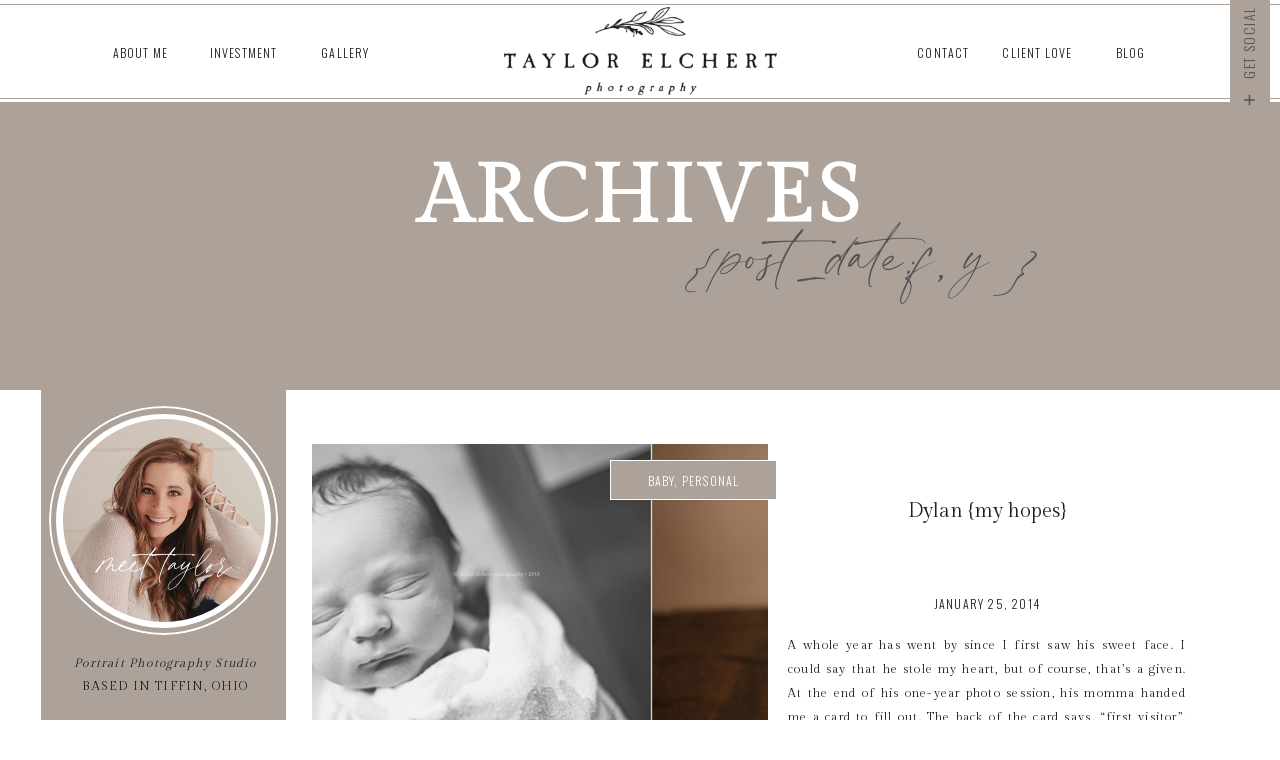

--- FILE ---
content_type: text/html; charset=UTF-8
request_url: https://taylorelchertphotography.com/tag/joyful/
body_size: 19891
content:
<!DOCTYPE html>
<html class="d">
<head>

<meta charset="UTF-8">
<meta name="viewport" content="width=device-width, initial-scale=1">
<link rel="icon" type="image/png" href="//static.showit.co/200/Y9W7Dj60SXWr5buXGaZ4RA/74756/te_faviconpng-01.png" />


<link href="https://fonts.googleapis.com/css?family=Oswald:300|Gilda+Display:regular" rel="stylesheet" type="text/css"/>
<style>
@font-face{font-family:Blackstone;src:url('//static.showit.co/file/QI6OvDoGQhypbyDOgECcvA/74756/blackstone.woff');}
@font-face{font-family:Windsong;src:url('//static.showit.co/file/HQs-VXBvTy2VcvV4PZVBtQ/shared/windsong-webfont.woff');}
</style>
<script id="init_data" type="application/json">
{"mobile":{"w":320,"background":{"type":"color","color":"colors-7"}},"desktop":{"w":1200,"background":{"type":"color","color":"colors-7"}},"sid":"pl_arh1gsb2j1ha8cj5spa","break":768,"assetURL":"//static.showit.co","contactFormId":"74756/184545","cfAction":"aHR0cHM6Ly9jbGllbnRzZXJ2aWNlLnNob3dpdGZhc3QuY29tL3NlcnZpY2UvZW1haWw=","blockData":[{"slug":"menu","visible":"a","states":[],"m":{"w":320,"h":65,"background":{"type":"color","color":"colors-7"},"locking":{"side":"st"}},"d":{"w":1200,"h":102,"background":{"type":"color","color":"colors-7"},"locking":{"side":"st","scrollOffset":1}}},{"slug":"mobile-menu","visible":"m","states":[],"m":{"w":320,"h":450,"background":{"type":"color","color":"colors-7"},"locking":{"side":"t","scrollOffset":1,"offset":65}},"d":{"w":1200,"h":95,"background":{"type":"none","color":"colors-7"},"locking":{"side":"t","scrollOffset":1}}},{"slug":"opening","visible":"a","states":[],"m":{"w":320,"h":183,"background":{"type":"color","color":"colors-3","image":{"key":"xUhMEwZsTLeiYfNRfbcHJw/shared/paper29.jpg","aspect_ratio":1.29412,"title":"_paper29","type":"asset"}},"nature":"dH"},"d":{"w":1200,"h":203,"background":{"type":"color","color":"colors-3"},"aav":5,"nature":"dH"}},{"slug":"sidebar","visible":"d","states":[],"m":{"w":320,"h":200,"background":{"type":"color","color":"#FFFFFF"},"locking":{"scrollOffset":1,"offset":64}},"d":{"w":1200,"h":4,"background":{"type":"color"},"locking":{"offset":118}}},{"slug":"post","visible":"a","states":[],"m":{"w":320,"h":520,"background":{"type":"color","color":"colors-7"},"nature":"dH"},"d":{"w":1200,"h":474,"background":{"type":"color","color":"colors-7"},"nature":"dH"}},{"slug":"read-more","visible":"a","states":[],"m":{"w":320,"h":80,"background":{"type":"color","color":"colors-7"}},"d":{"w":1200,"h":1,"background":{"type":"color","color":"#FFFFFF"}}},{"slug":"post-1","visible":"a","states":[],"m":{"w":320,"h":520,"background":{"type":"color","color":"colors-7"},"nature":"dH"},"d":{"w":1200,"h":474,"background":{"type":"color","color":"colors-7"},"nature":"dH"}},{"slug":"read-more-1","visible":"a","states":[],"m":{"w":320,"h":80,"background":{"type":"color","color":"colors-7"}},"d":{"w":1200,"h":1,"background":{"type":"color","color":"#FFFFFF"}}},{"slug":"post-navigation","visible":"a","states":[],"m":{"w":320,"h":78,"background":{"type":"color","color":"colors-4"}},"d":{"w":1200,"h":66,"background":{"type":"color","color":"colors-4"}}},{"slug":"instagram","visible":"a","states":[],"m":{"w":320,"h":413,"background":{"type":"image","color":"colors-3"}},"d":{"w":1200,"h":395,"background":{"type":"image","color":"colors-3"}}},{"slug":"footer","visible":"a","states":[],"m":{"w":320,"h":585,"background":{"type":"color","color":"colors-4","pos":"cm"},"tr":{"in":{"cl":"fadeIn","d":"0.5","dl":"0"},"out":{"cl":"fadeOut","d":"0.5","dl":"0"}}},"d":{"w":1200,"h":437,"background":{"type":"color","color":"colors-4","pos":"cm"},"tr":{"in":{"cl":"fadeIn","d":"0.5","dl":"0"},"out":{"cl":"fadeOut","d":"0.5","dl":"0"}}}},{"slug":"social-media-open","visible":"d","states":[],"m":{"w":320,"h":200,"background":{"type":"none","color":"#FFFFFF"}},"d":{"w":1200,"h":750,"background":{"type":"none","color":"#FFFFFF"},"locking":{"side":"t"},"nature":"wH"}},{"slug":"social-media-sticky","visible":"d","states":[],"m":{"w":320,"h":200,"background":{"type":"color","color":"#FFFFFF"}},"d":{"w":1200,"h":750,"background":{"type":"none","color":"#FFFFFF"},"locking":{"side":"t"},"nature":"wH"}}],"elementData":[{"type":"simple","visible":"a","id":"menu_0","blockId":"menu","m":{"x":0,"y":61,"w":320,"h":1,"a":0},"d":{"x":-25,"y":98,"w":1250,"h":1,"a":0,"lockH":"s"}},{"type":"simple","visible":"a","id":"menu_1","blockId":"menu","m":{"x":0,"y":3,"w":320,"h":1,"a":0},"d":{"x":-25,"y":4,"w":1250,"h":1,"a":0,"lockH":"s"}},{"type":"graphic","visible":"a","id":"menu_2","blockId":"menu","m":{"x":58,"y":7,"w":205,"h":52,"a":0,"gs":{"t":"fit"}},"d":{"x":427,"y":7,"w":346,"h":88,"a":0,"gs":{"t":"fit"}},"c":{"key":"kEMGpXpQSGia8GFgw_0Mlg/74756/alt_logo_large.png","aspect_ratio":3.10207}},{"type":"icon","visible":"m","id":"menu_3","blockId":"menu","m":{"x":12,"y":18,"w":29,"h":29,"a":0},"d":{"x":550,"y":1,"w":100,"h":100,"a":0},"pc":[{"type":"show","block":"mobile-menu"}]},{"type":"text","visible":"d","id":"menu_4","blockId":"menu","m":{"x":109,"y":92,"w":102,"h":17,"a":0},"d":{"x":65,"y":42,"w":71,"h":19,"a":0}},{"type":"text","visible":"d","id":"menu_5","blockId":"menu","m":{"x":109,"y":92,"w":102,"h":17,"a":0},"d":{"x":270,"y":42,"w":71,"h":19,"a":0}},{"type":"text","visible":"d","id":"menu_6","blockId":"menu","m":{"x":109,"y":92,"w":102,"h":17,"a":0},"d":{"x":165,"y":42,"w":77,"h":19,"a":0}},{"type":"text","visible":"d","id":"menu_7","blockId":"menu","m":{"x":109,"y":92,"w":102,"h":17,"a":0},"d":{"x":962,"y":42,"w":71,"h":19,"a":0}},{"type":"text","visible":"d","id":"menu_8","blockId":"menu","m":{"x":109,"y":92,"w":102,"h":17,"a":0},"d":{"x":868,"y":42,"w":71,"h":19,"a":0}},{"type":"text","visible":"d","id":"menu_9","blockId":"menu","m":{"x":109,"y":92,"w":102,"h":17,"a":0},"d":{"x":1055,"y":42,"w":71,"h":19,"a":0}},{"type":"simple","visible":"a","id":"mobile-menu_0","blockId":"mobile-menu","m":{"x":-1,"y":0,"w":323,"h":451,"a":0,"lockV":"s"},"d":{"x":-4,"y":2,"w":1207,"h":748,"a":0,"trIn":{"cl":"fadeInDown","d":6,"dl":"0"},"lockH":"s"}},{"type":"icon","visible":"m","id":"mobile-menu_1","blockId":"mobile-menu","m":{"x":289,"y":8,"w":25,"h":25,"a":0,"lockV":"t"},"d":{"x":1215,"y":25,"w":100,"h":100,"a":0},"pc":[{"type":"hide","block":"mobile-menu"}]},{"type":"text","visible":"m","id":"mobile-menu_2","blockId":"mobile-menu","m":{"x":34,"y":126,"w":102,"h":17,"a":0},"d":{"x":65,"y":42,"w":71,"h":19,"a":0}},{"type":"text","visible":"m","id":"mobile-menu_3","blockId":"mobile-menu","m":{"x":34,"y":192,"w":102,"h":17,"a":0},"d":{"x":270,"y":42,"w":71,"h":19,"a":0}},{"type":"text","visible":"m","id":"mobile-menu_4","blockId":"mobile-menu","m":{"x":34,"y":259,"w":102,"h":17,"a":0},"d":{"x":165,"y":42,"w":77,"h":19,"a":0}},{"type":"text","visible":"m","id":"mobile-menu_5","blockId":"mobile-menu","m":{"x":185,"y":126,"w":102,"h":17,"a":0},"d":{"x":962,"y":42,"w":71,"h":19,"a":0}},{"type":"text","visible":"m","id":"mobile-menu_6","blockId":"mobile-menu","m":{"x":185,"y":192,"w":102,"h":17,"a":0},"d":{"x":868,"y":42,"w":71,"h":19,"a":0}},{"type":"text","visible":"m","id":"mobile-menu_7","blockId":"mobile-menu","m":{"x":185,"y":259,"w":102,"h":17,"a":0},"d":{"x":1055,"y":42,"w":71,"h":19,"a":0}},{"type":"text","visible":"m","id":"mobile-menu_8","blockId":"mobile-menu","m":{"x":109,"y":65,"w":102,"h":17,"a":0},"d":{"x":65,"y":42,"w":71,"h":19,"a":0}},{"type":"simple","visible":"a","id":"mobile-menu_9","blockId":"mobile-menu","m":{"x":0,"y":442,"w":320,"h":1,"a":0},"d":{"x":-25,"y":97,"w":1250,"h":2,"a":0,"lockH":"s"}},{"type":"icon","visible":"m","id":"mobile-menu_10","blockId":"mobile-menu","m":{"x":34,"y":336,"w":37,"h":37,"a":0},"d":{"x":1160,"y":130,"w":17,"h":18,"a":0,"lockH":"r","lockV":"t"}},{"type":"icon","visible":"m","id":"mobile-menu_11","blockId":"mobile-menu","m":{"x":88,"y":336,"w":37,"h":37,"a":0},"d":{"x":1160,"y":157,"w":17,"h":18,"a":0,"lockH":"r","lockV":"t"}},{"type":"icon","visible":"m","id":"mobile-menu_12","blockId":"mobile-menu","m":{"x":196,"y":336,"w":37,"h":37,"a":0},"d":{"x":1160,"y":183,"w":17,"h":18,"a":0,"lockH":"r","lockV":"t"}},{"type":"icon","visible":"m","id":"mobile-menu_13","blockId":"mobile-menu","m":{"x":142,"y":336,"w":37,"h":37,"a":0},"d":{"x":1160,"y":210,"w":17,"h":18,"a":0,"lockH":"r","lockV":"t"}},{"type":"icon","visible":"m","id":"mobile-menu_14","blockId":"mobile-menu","m":{"x":250,"y":336,"w":37,"h":37,"a":0},"d":{"x":1160,"y":236,"w":17,"h":18,"a":0,"lockH":"r","lockV":"t"}},{"type":"text","visible":"a","id":"opening_0","blockId":"opening","m":{"x":18,"y":52,"w":292,"h":46,"a":0,"trIn":{"cl":"slideInLeft","d":1,"dl":"0"}},"d":{"x":310,"y":48,"w":580,"h":85,"a":0}},{"type":"text","visible":"a","id":"opening_1","blockId":"opening","m":{"x":17,"y":98,"w":287,"h":70,"a":0},"d":{"x":642,"y":118,"w":532,"h":59,"a":0}},{"type":"simple","visible":"a","id":"sidebar_0","blockId":"sidebar","m":{"x":48,"y":30,"w":224,"h":140,"a":0},"d":{"x":1,"y":0,"w":245,"h":1083,"a":0,"lockV":"bs"}},{"type":"text","visible":"a","id":"sidebar_1","blockId":"sidebar","m":{"x":122,"y":91,"w":75.6,"h":18,"a":0},"d":{"x":21,"y":786,"w":206,"h":107,"a":0}},{"type":"graphic","visible":"a","id":"sidebar_2","blockId":"sidebar","m":{"x":0,"y":0,"w":224,"h":149,"a":0},"d":{"x":24,"y":387,"w":200,"h":100.539,"a":0,"gs":{"t":"cover","p":200,"x":100,"y":80}},"c":{"key":"HlnqJIIHQxOXFOl_9GBPnw/shared/5.jpg","aspect_ratio":1.49989}},{"type":"graphic","visible":"a","id":"sidebar_3","blockId":"sidebar","m":{"x":0,"y":0,"w":224,"h":149,"a":0},"d":{"x":24,"y":506,"w":200,"h":100.539,"a":0},"c":{"key":"xLetGNQOQK-F10AVZYvkQg/74756/23_2.jpg","aspect_ratio":1.49837}},{"type":"graphic","visible":"a","id":"sidebar_4","blockId":"sidebar","m":{"x":0,"y":0,"w":224,"h":149,"a":0},"d":{"x":24,"y":625,"w":200,"h":100.539,"a":0,"gs":{"s":100}},"c":{"key":"2clTrILsQuib1JwGtfoRfQ/shared/11_2.jpg","aspect_ratio":1.50011}},{"type":"text","visible":"a","id":"sidebar_5","blockId":"sidebar","m":{"x":122,"y":91,"w":75.6,"h":18,"a":0},"d":{"x":59,"y":427,"w":135,"h":23,"a":0}},{"type":"text","visible":"a","id":"sidebar_6","blockId":"sidebar","m":{"x":122,"y":91,"w":75.6,"h":18,"a":0},"d":{"x":71,"y":667,"w":105,"h":23,"a":0}},{"type":"text","visible":"a","id":"sidebar_7","blockId":"sidebar","m":{"x":122,"y":91,"w":75.6,"h":18,"a":0},"d":{"x":56,"y":545,"w":135.001,"h":44.008,"a":0}},{"type":"text","visible":"a","id":"sidebar_8","blockId":"sidebar","m":{"x":8,"y":140,"w":296.009,"h":26.009,"a":0},"d":{"x":-62,"y":261,"w":375.007,"h":27.006,"a":0}},{"type":"text","visible":"a","id":"sidebar_9","blockId":"sidebar","m":{"x":13,"y":168,"w":296.009,"h":14.009,"a":0},"d":{"x":-62,"y":285,"w":375.007,"h":27.006,"a":0}},{"type":"simple","visible":"d","id":"sidebar_10","blockId":"sidebar","m":{"x":58,"y":58,"w":224,"h":222.6,"a":0},"d":{"x":46,"y":753,"w":156,"h":1,"a":0}},{"type":"simple","visible":"d","id":"sidebar_11","blockId":"sidebar","m":{"x":58,"y":58,"w":224,"h":222.6,"a":0},"d":{"x":46,"y":341,"w":156,"h":1,"a":0}},{"type":"simple","visible":"a","id":"sidebar_12","blockId":"sidebar","m":{"x":76,"y":79,"w":168,"h":168,"a":0},"d":{"x":9,"y":16,"w":229,"h":229,"a":0}},{"type":"simple","visible":"a","id":"sidebar_13","blockId":"sidebar","m":{"x":84,"y":87,"w":152,"h":152,"a":0},"d":{"x":16,"y":24,"w":215,"h":214,"a":0}},{"type":"graphic","visible":"a","id":"sidebar_14","blockId":"sidebar","m":{"x":89,"y":92,"w":143,"h":143,"a":0,"gs":{"s":50},"trIn":{"cl":"rotateInDownRight","d":1,"dl":"0"}},"d":{"x":23,"y":29,"w":202,"h":203,"a":0,"gs":{"s":50},"trIn":{"cl":"rotateInDownRight","d":1,"dl":"0"}},"c":{"key":"fHr2iSTwRc-5c7zOWIKKTQ/74756/94758857_3047884185233169_2303461067595972608_n.jpg","aspect_ratio":1}},{"type":"text","visible":"a","id":"sidebar_15","blockId":"sidebar","m":{"x":-10,"y":210,"w":123,"h":62,"a":0},"d":{"x":35,"y":142,"w":182,"h":49,"a":0}},{"type":"graphic","visible":"a","id":"post_0","blockId":"post","m":{"x":3.5,"y":37,"w":313,"h":178,"a":0},"d":{"x":272,"y":50,"w":456,"h":326,"a":0,"gs":{"s":24},"trIn":{"cl":"fadeIn","d":"0.5","dl":"0"}},"c":{"key":"F5gShasnRE2sVtImjXxKUA/shared/dsc_4703.jpg","aspect_ratio":1.50011}},{"type":"text","visible":"a","id":"post_1","blockId":"post","m":{"x":25,"y":237,"w":270,"h":66,"a":0},"d":{"x":776,"y":105,"w":342,"h":72,"a":0}},{"type":"text","visible":"a","id":"post_2","blockId":"post","m":{"x":25,"y":351,"w":270,"h":149,"a":0,"lockV":"b"},"d":{"x":748,"y":239,"w":398,"h":119,"a":0,"lockV":"b"}},{"type":"text","visible":"a","id":"post_3","blockId":"post","m":{"x":83,"y":314,"w":150,"h":25,"a":0,"lockV":"b"},"d":{"x":753,"y":199,"w":388,"h":24,"a":0,"lockV":"b"}},{"type":"simple","visible":"a","id":"post_4","blockId":"post","m":{"x":0,"y":46,"w":121,"h":40,"a":0},"d":{"x":570,"y":66,"w":167,"h":40,"a":0}},{"type":"text","visible":"a","id":"post_5","blockId":"post","m":{"x":2,"y":54,"w":116,"h":25,"a":0},"d":{"x":583,"y":76,"w":141,"h":21,"a":0}},{"type":"text","visible":"a","id":"read-more_1","blockId":"read-more","m":{"x":75,"y":-2,"w":171,"h":59,"a":0},"d":{"x":875,"y":-106,"w":166,"h":62,"a":0}},{"type":"graphic","visible":"a","id":"post-1_0","blockId":"post-1","m":{"x":3.5,"y":37,"w":313,"h":178,"a":0},"d":{"x":702,"y":50,"w":456,"h":326,"a":0,"gs":{"s":24},"trIn":{"cl":"fadeIn","d":"0.5","dl":"0"}},"c":{"key":"iCIuHH2cSzuWG_zkrOSH3A/shared/dsc_4813.jpg","aspect_ratio":1.50012}},{"type":"text","visible":"a","id":"post-1_1","blockId":"post-1","m":{"x":25,"y":237,"w":270,"h":66,"a":0},"d":{"x":309,"y":85,"w":342,"h":86,"a":0}},{"type":"text","visible":"a","id":"post-1_2","blockId":"post-1","m":{"x":25,"y":351,"w":270,"h":149,"a":0,"lockV":"b"},"d":{"x":281,"y":219,"w":398,"h":119,"a":0}},{"type":"text","visible":"a","id":"post-1_3","blockId":"post-1","m":{"x":83,"y":314,"w":150,"h":25,"a":0,"lockV":"b"},"d":{"x":286,"y":179,"w":388,"h":24,"a":0}},{"type":"simple","visible":"a","id":"post-1_4","blockId":"post-1","m":{"x":0,"y":46,"w":121,"h":40,"a":0},"d":{"x":1000,"y":66,"w":167,"h":40,"a":0}},{"type":"text","visible":"a","id":"post-1_5","blockId":"post-1","m":{"x":2,"y":54,"w":116,"h":25,"a":0},"d":{"x":1013,"y":76,"w":141,"h":21,"a":0}},{"type":"text","visible":"a","id":"read-more-1_0","blockId":"read-more-1","m":{"x":75,"y":-2,"w":171,"h":59,"a":0},"d":{"x":395,"y":-106,"w":166,"h":62,"a":0}},{"type":"text","visible":"a","id":"post-navigation_0","blockId":"post-navigation","m":{"x":4,"y":13,"w":137,"h":26,"a":0},"d":{"x":266,"y":24,"w":256,"h":29,"a":0}},{"type":"text","visible":"a","id":"post-navigation_1","blockId":"post-navigation","m":{"x":201,"y":13,"w":111,"h":19,"a":0},"d":{"x":669,"y":24,"w":265,"h":29,"a":0}},{"type":"simple","visible":"a","id":"instagram_0","blockId":"instagram","m":{"x":27,"y":94,"w":267,"h":267,"a":0},"d":{"x":42,"y":113,"w":1117,"h":170,"a":0}},{"type":"simple","visible":"d","id":"instagram_1","blockId":"instagram","m":{"x":-50,"y":99,"w":62,"h":1,"a":0,"trIn":{"cl":"slideInLeft","d":2,"dl":1}},"d":{"x":-188,"y":197,"w":231,"h":1,"a":0,"trIn":{"cl":"slideInLeft","d":2,"dl":1},"lockH":"ls","lockV":"bs"}},{"type":"simple","visible":"d","id":"instagram_2","blockId":"instagram","m":{"x":309,"y":99,"w":62,"h":1,"a":0,"trIn":{"cl":"slideInRight","d":2,"dl":1}},"d":{"x":1159,"y":197,"w":231,"h":1,"a":0,"trIn":{"cl":"slideInRight","d":2,"dl":1},"lockH":"rs","lockV":"bs"}},{"type":"iframe","visible":"m","id":"instagram_3","blockId":"instagram","m":{"x":36,"y":105,"w":249,"h":249,"a":0},"d":{"x":360,"y":119,"w":480,"h":158,"a":0}},{"type":"text","visible":"a","id":"instagram_4","blockId":"instagram","m":{"x":86,"y":26,"w":151,"h":50,"a":0},"d":{"x":526,"y":19,"w":159,"h":78,"a":0}},{"type":"text","visible":"a","id":"instagram_5","blockId":"instagram","m":{"x":94,"y":65,"w":133,"h":20,"a":0},"d":{"x":492,"y":77,"w":216,"h":25,"a":0}},{"type":"iframe","visible":"d","id":"instagram_6","blockId":"instagram","m":{"x":-175,"y":72,"w":672,"h":84,"a":0},"d":{"x":60,"y":130,"w":1080,"h":135,"a":0}},{"type":"simple","visible":"a","id":"instagram_7","blockId":"instagram","m":{"x":32,"y":102,"w":255,"h":257,"a":0},"d":{"x":51,"y":121,"w":1098,"h":156,"a":0}},{"type":"simple","visible":"a","id":"instagram_8","blockId":"instagram","m":{"x":100,"y":-18,"w":121,"h":40,"a":0},"d":{"x":538,"y":-21,"w":125,"h":40,"a":0,"lockV":"t"}},{"type":"text","visible":"a","id":"instagram_9","blockId":"instagram","m":{"x":102,"y":-10,"w":116,"h":25,"a":0},"d":{"x":560,"y":-11,"w":82,"h":21,"a":0,"lockV":"t"}},{"type":"text","visible":"a","id":"footer_0","blockId":"footer","m":{"x":49,"y":562,"w":223,"h":16,"a":0},"d":{"x":492,"y":413,"w":223,"h":16,"a":0}},{"type":"simple","visible":"a","id":"footer_1","blockId":"footer","m":{"x":124,"y":-35,"w":72,"h":72,"a":0},"d":{"x":563,"y":-38,"w":74,"h":74,"a":0,"lockV":"b"}},{"type":"icon","visible":"a","id":"footer_2","blockId":"footer","m":{"x":145,"y":-14,"w":31,"h":31,"a":0},"d":{"x":590,"y":-9,"w":21,"h":21,"a":0,"lockV":"b"}},{"type":"simple","visible":"a","id":"footer_3","blockId":"footer","m":{"x":0,"y":551,"w":320,"h":1,"a":0,"trIn":{"cl":"slideInRight","d":2,"dl":"0"}},"d":{"x":-11,"y":367,"w":1250,"h":1,"a":0,"trIn":{"cl":"slideInRight","d":2,"dl":"0"},"lockH":"s"}},{"type":"simple","visible":"d","id":"footer_4","blockId":"footer","m":{"x":0,"y":372,"w":320,"h":19,"a":0},"d":{"x":342,"y":353,"w":517,"h":29,"a":0}},{"type":"text","visible":"d","id":"footer_5","blockId":"footer","m":{"x":110,"y":276,"w":100,"h":24,"a":0},"d":{"x":352,"y":357,"w":97,"h":23,"a":0}},{"type":"text","visible":"m","id":"footer_6","blockId":"footer","m":{"x":110,"y":356,"w":100,"h":24,"a":0},"d":{"x":362,"y":186,"w":97,"h":23,"a":0}},{"type":"text","visible":"d","id":"footer_7","blockId":"footer","m":{"x":74,"y":391,"w":173,"h":23,"a":0},"d":{"x":454,"y":357,"w":173,"h":23,"a":0}},{"type":"text","visible":"m","id":"footer_8","blockId":"footer","m":{"x":74,"y":391,"w":173,"h":23,"a":0},"d":{"x":454,"y":357,"w":173,"h":23,"a":0}},{"type":"text","visible":"a","id":"footer_9","blockId":"footer","m":{"x":0,"y":68,"w":320,"h":57,"a":0},"d":{"x":330,"y":71,"w":540,"h":24,"a":0}},{"type":"text","visible":"a","id":"footer_10","blockId":"footer","m":{"x":42,"y":135,"w":237,"h":24,"a":0},"d":{"x":482,"y":102,"w":237,"h":24,"a":0}},{"type":"text","visible":"a","id":"footer_11","blockId":"footer","m":{"x":39,"y":428,"w":242,"h":23,"a":0},"d":{"x":633,"y":357,"w":216,"h":23,"a":0}},{"type":"icon","visible":"m","id":"footer_12","blockId":"footer","m":{"x":37,"y":481,"w":38,"h":37,"a":0},"d":{"x":1160,"y":130,"w":17,"h":18,"a":0,"lockH":"r","lockV":"t"}},{"type":"icon","visible":"m","id":"footer_13","blockId":"footer","m":{"x":89,"y":481,"w":38,"h":37,"a":0},"d":{"x":1160,"y":157,"w":17,"h":18,"a":0,"lockH":"r","lockV":"t"}},{"type":"icon","visible":"m","id":"footer_14","blockId":"footer","m":{"x":194,"y":481,"w":38,"h":37,"a":0},"d":{"x":1160,"y":183,"w":17,"h":18,"a":0,"lockH":"r","lockV":"t"}},{"type":"icon","visible":"m","id":"footer_15","blockId":"footer","m":{"x":142,"y":481,"w":38,"h":37,"a":0},"d":{"x":1160,"y":210,"w":17,"h":18,"a":0,"lockH":"r","lockV":"t"}},{"type":"icon","visible":"m","id":"footer_16","blockId":"footer","m":{"x":246,"y":481,"w":38,"h":37,"a":0},"d":{"x":1160,"y":236,"w":17,"h":18,"a":0,"lockH":"r","lockV":"t"}},{"type":"graphic","visible":"a","id":"footer_17","blockId":"footer","m":{"x":127,"y":179,"w":66,"h":151,"a":0},"d":{"x":573,"y":148,"w":75,"h":171,"a":0},"c":{"key":"3sXqsOq_RfGVltJfdqxg-A/74756/initials_large.png","aspect_ratio":0.43797}},{"type":"simple","visible":"a","id":"social-media-open_0","blockId":"social-media-open","m":{"x":286,"y":227,"w":80,"h":40,"a":0},"d":{"x":1150,"y":-5,"w":40,"h":125,"a":0,"lockH":"r","lockV":"t"}},{"type":"icon","visible":"a","id":"social-media-open_1","blockId":"social-media-open","m":{"x":293,"y":237,"w":22,"h":21,"a":0},"d":{"x":1161,"y":91,"w":17,"h":18,"a":0,"lockH":"r","lockV":"t"},"pc":[{"type":"show","block":"social-media-sticky"}]},{"type":"text","visible":"a","id":"social-media-open_2","blockId":"social-media-open","m":{"x":102,"y":7,"w":116,"h":25,"a":0},"d":{"x":1125,"y":32,"w":82,"h":21,"a":-90,"lockH":"r","lockV":"t"}},{"type":"simple","visible":"a","id":"social-media-sticky_0","blockId":"social-media-sticky","m":{"x":286,"y":227,"w":80,"h":40,"a":0},"d":{"x":1150,"y":85,"w":40,"h":184,"a":0,"lockH":"r","lockV":"t"}},{"type":"icon","visible":"d","id":"social-media-sticky_1","blockId":"social-media-sticky","m":{"x":22.5,"y":256.937,"w":45.681,"h":45.283,"a":0},"d":{"x":1160,"y":130,"w":17,"h":18,"a":0,"lockH":"r","lockV":"t"}},{"type":"icon","visible":"d","id":"social-media-sticky_2","blockId":"social-media-sticky","m":{"x":79.83,"y":256.937,"w":45.681,"h":45.283,"a":0},"d":{"x":1160,"y":157,"w":17,"h":18,"a":0,"lockH":"r","lockV":"t"}},{"type":"icon","visible":"d","id":"social-media-sticky_3","blockId":"social-media-sticky","m":{"x":194.489,"y":256.937,"w":45.681,"h":45.283,"a":0},"d":{"x":1160,"y":183,"w":17,"h":18,"a":0,"lockH":"r","lockV":"t"}},{"type":"icon","visible":"d","id":"social-media-sticky_4","blockId":"social-media-sticky","m":{"x":137.159,"y":256.937,"w":45.681,"h":45.283,"a":0},"d":{"x":1160,"y":210,"w":17,"h":18,"a":0,"lockH":"r","lockV":"t"}},{"type":"icon","visible":"d","id":"social-media-sticky_5","blockId":"social-media-sticky","m":{"x":251.819,"y":256.937,"w":45.681,"h":45.283,"a":0},"d":{"x":1160,"y":236,"w":17,"h":18,"a":0,"lockH":"r","lockV":"t"}},{"type":"icon","visible":"a","id":"social-media-sticky_6","blockId":"social-media-sticky","m":{"x":293,"y":237,"w":22,"h":21,"a":0},"d":{"x":1161,"y":90,"w":17,"h":18,"a":0,"lockH":"r","lockV":"t"},"pc":[{"type":"hide","block":"social-media-sticky"}]}]}
</script>
<link rel="stylesheet" type="text/css" href="https://cdnjs.cloudflare.com/ajax/libs/animate.css/3.4.0/animate.min.css" />
<script id="si-jquery" src="https://ajax.googleapis.com/ajax/libs/jquery/1.11.3/jquery.min.js"></script>

<script src="//lib.showit.co/engine/1.3.2/showit-lib.min.js"></script>
<script src="//lib.showit.co/engine/1.3.2/showit.min.js"></script>
<script>

function initPage(){

}
</script>
<link rel="stylesheet" type="text/css" href="//lib.showit.co/engine/1.3.2/showit.css" />
<style id="si-page-css">
html.d {background-color:rgba(255,255,255,1);}
html.m {background-color:rgba(255,255,255,1);}
.d .st-d-title,.d .se-wpt h1 {color:rgba(85,82,84,1);line-height:1.2;letter-spacing:0em;font-size:54px;text-align:left;font-family:'Gilda Display';font-weight:400;font-style:normal;}
.d .se-wpt h1 {margin-bottom:30px;}
.d .st-d-title.se-rc a {color:rgba(85,82,84,1);}
.d .st-d-title.se-rc a:hover {text-decoration:underline;color:rgba(85,82,84,1);opacity:0.8;}
.m .st-m-title,.m .se-wpt h1 {color:rgba(85,82,84,1);line-height:1.2;letter-spacing:0em;font-size:36px;text-align:left;font-family:'Gilda Display';font-weight:400;font-style:normal;}
.m .se-wpt h1 {margin-bottom:20px;}
.m .st-m-title.se-rc a {color:rgba(85,82,84,1);}
.m .st-m-title.se-rc a:hover {text-decoration:underline;color:rgba(85,82,84,1);opacity:0.8;}
.d .st-d-heading,.d .se-wpt h2 {color:rgba(29,29,27,1);line-height:1.2;letter-spacing:0em;font-size:20px;text-align:center;font-family:'Gilda Display';font-weight:400;font-style:normal;}
.d .se-wpt h2 {margin-bottom:24px;}
.d .st-d-heading.se-rc a {text-decoration:none;color:rgba(29,29,27,1);}
.d .st-d-heading.se-rc a:hover {text-decoration:none;color:rgba(29,29,27,1);opacity:0.8;}
.m .st-m-heading,.m .se-wpt h2 {color:rgba(29,29,27,1);line-height:1.2;letter-spacing:0em;font-size:18px;text-align:center;font-family:'Gilda Display';font-weight:400;font-style:normal;}
.m .se-wpt h2 {margin-bottom:20px;}
.m .st-m-heading.se-rc a {text-decoration:none;color:rgba(29,29,27,1);}
.m .st-m-heading.se-rc a:hover {text-decoration:none;color:rgba(29,29,27,1);opacity:0.8;}
.d .st-d-subheading,.d .se-wpt h3 {color:rgba(29,29,27,1);text-transform:uppercase;line-height:1.8;letter-spacing:0.1em;font-size:14px;text-align:center;font-family:'Oswald';font-weight:300;font-style:normal;}
.d .se-wpt h3 {margin-bottom:18px;}
.d .st-d-subheading.se-rc a {color:rgba(85,82,84,1);text-decoration:none;}
.d .st-d-subheading.se-rc a:hover {text-decoration:none;color:rgba(29,29,27,1);opacity:0.8;}
.m .st-m-subheading,.m .se-wpt h3 {color:rgba(29,29,27,1);text-transform:uppercase;line-height:1.8;letter-spacing:0.1em;font-size:12px;text-align:center;font-family:'Oswald';font-weight:300;font-style:normal;}
.m .se-wpt h3 {margin-bottom:18px;}
.m .st-m-subheading.se-rc a {color:rgba(119,116,118,1);text-decoration:none;}
.m .st-m-subheading.se-rc a:hover {text-decoration:none;color:rgba(29,29,27,1);opacity:0.8;}
.d .st-d-paragraph {color:rgba(29,29,27,1);line-height:2;letter-spacing:0.1em;font-size:12px;text-align:justify;font-family:'Gilda Display';font-weight:400;font-style:normal;}
.d .se-wpt p {margin-bottom:16px;}
.d .st-d-paragraph.se-rc a {color:rgba(119,116,118,1);text-decoration:none;}
.d .st-d-paragraph.se-rc a:hover {text-decoration:none;color:rgba(29,29,27,1);opacity:0.8;}
.m .st-m-paragraph {color:rgba(29,29,27,1);line-height:1.8;letter-spacing:0.1em;font-size:12px;text-align:justify;font-family:'Gilda Display';font-weight:400;font-style:normal;}
.m .se-wpt p {margin-bottom:16px;}
.m .st-m-paragraph.se-rc a {color:rgba(119,116,118,1);text-decoration:none;}
.m .st-m-paragraph.se-rc a:hover {text-decoration:none;color:rgba(29,29,27,1);opacity:0.8;}
.sib-menu {z-index:100;}
.m .sib-menu {height:65px;}
.d .sib-menu {height:102px;}
.m .sib-menu .ss-bg {background-color:rgba(255,255,255,1);}
.d .sib-menu .ss-bg {background-color:rgba(255,255,255,1);}
.d .sie-menu_0 {left:-25px;top:98px;width:1250px;height:1px;}
.m .sie-menu_0 {left:0px;top:61px;width:320px;height:1px;}
.d .sie-menu_0 .se-simple {background-color:rgba(172,162,154,1);}
.m .sie-menu_0 .se-simple {background-color:rgba(172,162,154,1);}
.d .sie-menu_1 {left:-25px;top:4px;width:1250px;height:1px;}
.m .sie-menu_1 {left:0px;top:3px;width:320px;height:1px;}
.d .sie-menu_1 .se-simple {background-color:rgba(172,162,154,1);}
.m .sie-menu_1 .se-simple {background-color:rgba(172,162,154,1);}
.d .sie-menu_2 {left:427px;top:7px;width:346px;height:88px;}
.m .sie-menu_2 {left:58px;top:7px;width:205px;height:52px;}
.d .sie-menu_2 .se-img {background-repeat:no-repeat;background-size:contain;background-position:50%;}
.m .sie-menu_2 .se-img {background-repeat:no-repeat;background-size:contain;background-position:50%;}
.d .sie-menu_3 {left:550px;top:1px;width:100px;height:100px;display:none;}
.m .sie-menu_3 {left:12px;top:18px;width:29px;height:29px;}
.d .sie-menu_3 svg {fill:rgba(119,116,118,1);}
.m .sie-menu_3 svg {fill:rgba(172,162,154,1);}
.d .sie-menu_4 {left:65px;top:42px;width:71px;height:19px;}
.m .sie-menu_4 {left:109px;top:92px;width:102px;height:17px;display:none;}
.d .sie-menu_4-text {font-size:12px;}
.m .sie-menu_4-text {font-size:12px;}
.d .sie-menu_5 {left:270px;top:42px;width:71px;height:19px;}
.m .sie-menu_5 {left:109px;top:92px;width:102px;height:17px;display:none;}
.d .sie-menu_5-text {font-size:12px;}
.m .sie-menu_5-text {font-size:12px;}
.d .sie-menu_6 {left:165px;top:42px;width:77px;height:19px;}
.m .sie-menu_6 {left:109px;top:92px;width:102px;height:17px;display:none;}
.d .sie-menu_6-text {font-size:12px;}
.m .sie-menu_6-text {font-size:12px;}
.d .sie-menu_7 {left:962px;top:42px;width:71px;height:19px;}
.m .sie-menu_7 {left:109px;top:92px;width:102px;height:17px;display:none;}
.d .sie-menu_7-text {font-size:12px;}
.m .sie-menu_7-text {font-size:12px;}
.d .sie-menu_8 {left:868px;top:42px;width:71px;height:19px;}
.m .sie-menu_8 {left:109px;top:92px;width:102px;height:17px;display:none;}
.d .sie-menu_8-text {font-size:12px;}
.m .sie-menu_8-text {font-size:12px;}
.d .sie-menu_9 {left:1055px;top:42px;width:71px;height:19px;}
.m .sie-menu_9 {left:109px;top:92px;width:102px;height:17px;display:none;}
.d .sie-menu_9-text {font-size:12px;}
.m .sie-menu_9-text {font-size:12px;}
.sib-mobile-menu {z-index:200;}
.m .sib-mobile-menu {height:450px;display:none;}
.d .sib-mobile-menu {height:95px;display:none;}
.m .sib-mobile-menu .ss-bg {background-color:rgba(255,255,255,1);}
.d .sib-mobile-menu .ss-bg {background-color:transparent;}
.d .sie-mobile-menu_0 {left:-4px;top:2px;width:1207px;height:748px;}
.m .sie-mobile-menu_0 {left:-1px;top:0px;width:323px;height:451px;}
.d .sie-mobile-menu_0 .se-simple {background-color:rgba(246,247,247,1);}
.m .sie-mobile-menu_0 .se-simple {background-color:rgba(246,247,247,1);}
.d .sie-mobile-menu_1 {left:1215px;top:25px;width:100px;height:100px;display:none;}
.m .sie-mobile-menu_1 {left:289px;top:8px;width:25px;height:25px;}
.d .sie-mobile-menu_1 svg {fill:rgba(119,116,118,1);}
.m .sie-mobile-menu_1 svg {fill:rgba(119,116,118,1);}
.d .sie-mobile-menu_2 {left:65px;top:42px;width:71px;height:19px;display:none;}
.m .sie-mobile-menu_2 {left:34px;top:126px;width:102px;height:17px;}
.d .sie-mobile-menu_2-text {font-size:12px;}
.m .sie-mobile-menu_2-text {font-size:12px;}
.d .sie-mobile-menu_3 {left:270px;top:42px;width:71px;height:19px;display:none;}
.m .sie-mobile-menu_3 {left:34px;top:192px;width:102px;height:17px;}
.d .sie-mobile-menu_3-text {font-size:12px;}
.m .sie-mobile-menu_3-text {font-size:12px;}
.d .sie-mobile-menu_4 {left:165px;top:42px;width:77px;height:19px;display:none;}
.m .sie-mobile-menu_4 {left:34px;top:259px;width:102px;height:17px;}
.d .sie-mobile-menu_4-text {font-size:12px;}
.m .sie-mobile-menu_4-text {font-size:12px;}
.d .sie-mobile-menu_5 {left:962px;top:42px;width:71px;height:19px;display:none;}
.m .sie-mobile-menu_5 {left:185px;top:126px;width:102px;height:17px;}
.d .sie-mobile-menu_5-text {font-size:12px;}
.m .sie-mobile-menu_5-text {font-size:12px;}
.d .sie-mobile-menu_6 {left:868px;top:42px;width:71px;height:19px;display:none;}
.m .sie-mobile-menu_6 {left:185px;top:192px;width:102px;height:17px;}
.d .sie-mobile-menu_6-text {font-size:12px;}
.m .sie-mobile-menu_6-text {font-size:12px;}
.d .sie-mobile-menu_7 {left:1055px;top:42px;width:71px;height:19px;display:none;}
.m .sie-mobile-menu_7 {left:185px;top:259px;width:102px;height:17px;}
.d .sie-mobile-menu_7-text {font-size:12px;}
.m .sie-mobile-menu_7-text {font-size:12px;}
.d .sie-mobile-menu_8 {left:65px;top:42px;width:71px;height:19px;display:none;}
.m .sie-mobile-menu_8 {left:109px;top:65px;width:102px;height:17px;}
.d .sie-mobile-menu_8-text {font-size:12px;}
.m .sie-mobile-menu_8-text {font-size:12px;}
.d .sie-mobile-menu_9 {left:-25px;top:97px;width:1250px;height:2px;}
.m .sie-mobile-menu_9 {left:0px;top:442px;width:320px;height:1px;}
.d .sie-mobile-menu_9 .se-simple {background-color:rgba(172,162,154,1);}
.m .sie-mobile-menu_9 .se-simple {background-color:rgba(172,162,154,1);}
.d .sie-mobile-menu_10 {left:1160px;top:130px;width:17px;height:18px;display:none;}
.m .sie-mobile-menu_10 {left:34px;top:336px;width:37px;height:37px;}
.d .sie-mobile-menu_10 svg {fill:rgba(34,33,33,1);}
.m .sie-mobile-menu_10 svg {fill:rgba(172,162,154,1);}
.d .sie-mobile-menu_11 {left:1160px;top:157px;width:17px;height:18px;display:none;}
.m .sie-mobile-menu_11 {left:88px;top:336px;width:37px;height:37px;}
.d .sie-mobile-menu_11 svg {fill:rgba(34,33,33,1);}
.m .sie-mobile-menu_11 svg {fill:rgba(172,162,154,1);}
.d .sie-mobile-menu_12 {left:1160px;top:183px;width:17px;height:18px;display:none;}
.m .sie-mobile-menu_12 {left:196px;top:336px;width:37px;height:37px;}
.d .sie-mobile-menu_12 svg {fill:rgba(34,33,33,1);}
.m .sie-mobile-menu_12 svg {fill:rgba(172,162,154,1);}
.d .sie-mobile-menu_13 {left:1160px;top:210px;width:17px;height:18px;display:none;}
.m .sie-mobile-menu_13 {left:142px;top:336px;width:37px;height:37px;}
.d .sie-mobile-menu_13 svg {fill:rgba(34,33,33,1);}
.m .sie-mobile-menu_13 svg {fill:rgba(172,162,154,1);}
.d .sie-mobile-menu_14 {left:1160px;top:236px;width:17px;height:18px;display:none;}
.m .sie-mobile-menu_14 {left:250px;top:336px;width:37px;height:37px;}
.d .sie-mobile-menu_14 svg {fill:rgba(34,33,33,1);}
.m .sie-mobile-menu_14 svg {fill:rgba(172,162,154,1);}
.sib-opening {z-index:1;}
.m .sib-opening {height:183px;}
.d .sib-opening {height:203px;}
.m .sib-opening .ss-bg {background-color:rgba(172,162,154,1);}
.d .sib-opening .ss-bg {background-color:rgba(172,162,154,1);}
.m .sib-opening.sb-nm-dH .sc {height:183px;}
.d .sib-opening.sb-nd-dH .sc {height:203px;}
.d .sie-opening_0 {left:310px;top:48px;width:580px;height:85px;}
.m .sie-opening_0 {left:18px;top:52px;width:292px;height:46px;}
.d .sie-opening_0-text {color:rgba(255,255,255,1);text-transform:uppercase;line-height:1.2;letter-spacing:0.05em;font-size:80px;text-align:center;font-family:'Gilda Display';font-weight:400;font-style:normal;}
.m .sie-opening_0-text {color:rgba(255,255,255,1);text-transform:uppercase;line-height:1.2;letter-spacing:0.05em;font-size:40px;text-align:center;font-family:'Gilda Display';font-weight:400;font-style:normal;}
.d .sie-opening_1 {left:642px;top:118px;width:532px;height:59px;}
.m .sie-opening_1 {left:17px;top:98px;width:287px;height:70px;}
.d .sie-opening_1-text {text-transform:lowercase;font-size:60px;text-align:left;font-family:'Blackstone';font-weight:400;font-style:normal;}
.m .sie-opening_1-text {text-transform:lowercase;font-size:42px;text-align:center;font-family:'Blackstone';font-weight:400;font-style:normal;}
.sib-sidebar {z-index:99;}
.m .sib-sidebar {height:200px;display:none;}
.d .sib-sidebar {height:4px;}
.m .sib-sidebar .ss-bg {background-color:rgba(255,255,255,1);}
.d .sib-sidebar .ss-bg {background-color:transparent;}
.d .sie-sidebar_0 {left:1px;top:0px;width:245px;height:1083px;}
.m .sie-sidebar_0 {left:48px;top:30px;width:224px;height:140px;}
.d .sie-sidebar_0 .se-simple {background-color:rgba(172,162,154,1);}
.m .sie-sidebar_0 .se-simple {background-color:rgba(29,29,27,1);}
.d .sie-sidebar_1 {left:21px;top:786px;width:206px;height:107px;}
.m .sie-sidebar_1 {left:122px;top:91px;width:75.6px;height:18px;}
.d .sie-sidebar_1-text {color:rgba(29,29,27,1);}
.d .sie-sidebar_2 {left:24px;top:387px;width:200px;height:100.539px;}
.m .sie-sidebar_2 {left:0px;top:0px;width:224px;height:149px;}
.d .sie-sidebar_2 .se-img {background-repeat:no-repeat;background-size:cover;background-position:50% 50%;}
.m .sie-sidebar_2 .se-img {background-repeat:no-repeat;background-size:cover;background-position:50% 50%;}
.d .sie-sidebar_3 {left:24px;top:506px;width:200px;height:100.539px;}
.m .sie-sidebar_3 {left:0px;top:0px;width:224px;height:149px;}
.d .sie-sidebar_3 .se-img {background-repeat:no-repeat;background-size:cover;background-position:50% 50%;}
.m .sie-sidebar_3 .se-img {background-repeat:no-repeat;background-size:cover;background-position:50% 50%;}
.d .sie-sidebar_4 {left:24px;top:625px;width:200px;height:100.539px;}
.m .sie-sidebar_4 {left:0px;top:0px;width:224px;height:149px;}
.d .sie-sidebar_4 .se-img {background-repeat:no-repeat;background-size:cover;background-position:100% 100%;}
.m .sie-sidebar_4 .se-img {background-repeat:no-repeat;background-size:cover;background-position:50% 50%;}
.d .sie-sidebar_5 {left:59px;top:427px;width:135px;height:23px;}
.m .sie-sidebar_5 {left:122px;top:91px;width:75.6px;height:18px;}
.d .sie-sidebar_5:hover {opacity:1;transition-duration:0.5s;-webkit-transition-duration:0.5s;transition-property:opacity;}
.m .sie-sidebar_5:hover {opacity:1;transition-duration:0.5s;-webkit-transition-duration:0.5s;transition-property:opacity;}
.d .sie-sidebar_5-text:hover {transition-duration:0.5s;-webkit-transition-duration:0.5s;color:rgba(172,162,154,1);transition-property:color,size,letter-spacing;}
.m .sie-sidebar_5-text:hover {transition-duration:0.5s;-webkit-transition-duration:0.5s;color:rgba(172,162,154,1);transition-property:color,size,letter-spacing;}
.d .sie-sidebar_5-text {color:rgba(255,255,255,1);}
.d .sie-sidebar_6 {left:71px;top:667px;width:105px;height:23px;}
.m .sie-sidebar_6 {left:122px;top:91px;width:75.6px;height:18px;}
.d .sie-sidebar_6:hover {opacity:1;transition-duration:0.5s;-webkit-transition-duration:0.5s;transition-property:opacity;}
.m .sie-sidebar_6:hover {opacity:1;transition-duration:0.5s;-webkit-transition-duration:0.5s;transition-property:opacity;}
.d .sie-sidebar_6-text:hover {transition-duration:0.5s;-webkit-transition-duration:0.5s;color:rgba(172,162,154,1);transition-property:color,size,letter-spacing;}
.m .sie-sidebar_6-text:hover {transition-duration:0.5s;-webkit-transition-duration:0.5s;color:rgba(172,162,154,1);transition-property:color,size,letter-spacing;}
.d .sie-sidebar_6-text {color:rgba(255,255,255,1);}
.d .sie-sidebar_7 {left:56px;top:545px;width:135.001px;height:44.008px;}
.m .sie-sidebar_7 {left:122px;top:91px;width:75.6px;height:18px;}
.d .sie-sidebar_7:hover {opacity:1;transition-duration:0.5s;-webkit-transition-duration:0.5s;transition-property:opacity;}
.m .sie-sidebar_7:hover {opacity:1;transition-duration:0.5s;-webkit-transition-duration:0.5s;transition-property:opacity;}
.d .sie-sidebar_7-text:hover {transition-duration:0.5s;-webkit-transition-duration:0.5s;color:rgba(172,162,154,1);transition-property:color,size,letter-spacing;}
.m .sie-sidebar_7-text:hover {transition-duration:0.5s;-webkit-transition-duration:0.5s;color:rgba(172,162,154,1);transition-property:color,size,letter-spacing;}
.d .sie-sidebar_7-text {color:rgba(255,255,255,1);}
.d .sie-sidebar_8 {left:-62px;top:261px;width:375.007px;height:27.006px;}
.m .sie-sidebar_8 {left:8px;top:140px;width:296.009px;height:26.009px;}
.d .sie-sidebar_8-text {text-align:center;}
.m .sie-sidebar_8-text {line-height:1.7;font-size:14px;text-align:center;}
.d .sie-sidebar_9 {left:-62px;top:285px;width:375.007px;height:27.006px;}
.m .sie-sidebar_9 {left:13px;top:168px;width:296.009px;height:14.009px;}
.d .sie-sidebar_9-text {text-transform:uppercase;line-height:1.9;font-size:12px;text-align:center;}
.m .sie-sidebar_9-text {color:rgba(29,29,27,1);text-transform:uppercase;line-height:1.4;letter-spacing:0.2em;font-size:13px;text-align:center;}
.d .sie-sidebar_10 {left:46px;top:753px;width:156px;height:1px;}
.m .sie-sidebar_10 {left:58px;top:58px;width:224px;height:222.6px;display:none;}
.d .sie-sidebar_10 .se-simple {background-color:rgba(255,255,255,1);}
.m .sie-sidebar_10 .se-simple {background-color:rgba(29,29,27,1);}
.d .sie-sidebar_11 {left:46px;top:341px;width:156px;height:1px;}
.m .sie-sidebar_11 {left:58px;top:58px;width:224px;height:222.6px;display:none;}
.d .sie-sidebar_11 .se-simple {background-color:rgba(255,255,255,1);}
.m .sie-sidebar_11 .se-simple {background-color:rgba(29,29,27,1);}
.d .sie-sidebar_12 {left:9px;top:16px;width:229px;height:229px;border-radius:50%;}
.m .sie-sidebar_12 {left:76px;top:79px;width:168px;height:168px;border-radius:50%;}
.d .sie-sidebar_12 .se-simple {border-color:rgba(255,255,255,1);border-width:2px;border-style:solid;border-radius:inherit;}
.m .sie-sidebar_12 .se-simple {border-color:rgba(213,203,192,1);border-width:2px;border-style:solid;border-radius:inherit;}
.d .sie-sidebar_13 {left:16px;top:24px;width:215px;height:214px;border-radius:50%;}
.m .sie-sidebar_13 {left:84px;top:87px;width:152px;height:152px;border-radius:50%;}
.d .sie-sidebar_13 .se-simple {border-color:rgba(255,255,255,1);background-color:rgba(255,255,255,1);}
.m .sie-sidebar_13 .se-simple {border-color:rgba(255,255,255,1);background-color:rgba(213,203,192,1);}
.d .sie-sidebar_14 {left:23px;top:29px;width:202px;height:203px;border-radius:50%;}
.m .sie-sidebar_14 {left:89px;top:92px;width:143px;height:143px;border-radius:50%;}
.d .sie-sidebar_14 .se-img {background-repeat:no-repeat;background-size:cover;background-position:50% 50%;}
.m .sie-sidebar_14 .se-img {background-repeat:no-repeat;background-size:cover;background-position:50% 50%;}
.d .sie-sidebar_15 {left:35px;top:142px;width:182px;height:49px;}
.m .sie-sidebar_15 {left:-10px;top:210px;width:123px;height:62px;}
.d .sie-sidebar_15:hover {opacity:1;transition-duration:0.5s;-webkit-transition-duration:0.5s;transition-property:opacity;}
.m .sie-sidebar_15:hover {opacity:1;transition-duration:0.5s;-webkit-transition-duration:0.5s;transition-property:opacity;}
.d .sie-sidebar_15-text:hover {transition-duration:0.5s;-webkit-transition-duration:0.5s;color:rgba(85,82,84,1);transition-property:color,size,letter-spacing;}
.m .sie-sidebar_15-text:hover {transition-duration:0.5s;-webkit-transition-duration:0.5s;color:rgba(85,82,84,1);transition-property:color,size,letter-spacing;}
.d .sie-sidebar_15-text {color:rgba(255,255,255,1);line-height:1.8;font-size:35px;font-family:'Blackstone';font-weight:400;font-style:normal;}
.m .sie-sidebar_15-text {color:rgba(255,255,255,1);line-height:1.8;font-size:40px;font-family:'Windsong';font-weight:400;font-style:normal;}
.m .sib-post {height:520px;}
.d .sib-post {height:474px;}
.m .sib-post .ss-bg {background-color:rgba(255,255,255,1);}
.d .sib-post .ss-bg {background-color:rgba(255,255,255,1);}
.m .sib-post.sb-nm-dH .sc {height:520px;}
.d .sib-post.sb-nd-dH .sc {height:474px;}
.d .sie-post_0 {left:272px;top:50px;width:456px;height:326px;}
.m .sie-post_0 {left:3.5px;top:37px;width:313px;height:178px;}
.d .sie-post_0 .se-img img {object-fit: cover;object-position: 24% 24%;height: 100%;width: 100%;}
.m .sie-post_0 .se-img img {object-fit: cover;object-position: 50% 50%;height: 100%;width: 100%;}
.d .sie-post_1 {left:776px;top:105px;width:342px;height:72px;}
.m .sie-post_1 {left:25px;top:237px;width:270px;height:66px;}
.d .sie-post_1-text {overflow:hidden;}
.d .sie-post_2 {left:748px;top:239px;width:398px;height:119px;}
.m .sie-post_2 {left:25px;top:351px;width:270px;height:149px;}
.d .sie-post_2-text {overflow:hidden;}
.m .sie-post_2-text {font-size:12px;overflow:hidden;}
.d .sie-post_3 {left:753px;top:199px;width:388px;height:24px;}
.m .sie-post_3 {left:83px;top:314px;width:150px;height:25px;}
.d .sie-post_3-text {color:rgba(29,29,27,1);font-size:12px;}
.d .sie-post_4 {left:570px;top:66px;width:167px;height:40px;}
.m .sie-post_4 {left:0px;top:46px;width:121px;height:40px;}
.d .sie-post_4 .se-simple {border-color:rgba(255,255,255,1);border-width:1px;background-color:rgba(172,162,154,1);border-style:solid;border-radius:inherit;}
.m .sie-post_4 .se-simple {border-color:rgba(255,255,255,1);border-width:1px;background-color:rgba(172,162,154,1);border-style:solid;border-radius:inherit;}
.d .sie-post_5 {left:583px;top:76px;width:141px;height:21px;}
.m .sie-post_5 {left:2px;top:54px;width:116px;height:25px;}
.d .sie-post_5:hover {opacity:0.7;transition-duration:1s;-webkit-transition-duration:1s;transition-property:opacity;}
.m .sie-post_5:hover {opacity:0.7;transition-duration:1s;-webkit-transition-duration:1s;transition-property:opacity;}
.d .sie-post_5-text:hover {transition-duration:1s;-webkit-transition-duration:1s;color:rgba(255,255,255,1);transition-property:color,size,letter-spacing;}
.m .sie-post_5-text:hover {transition-duration:1s;-webkit-transition-duration:1s;color:rgba(255,255,255,1);transition-property:color,size,letter-spacing;}
.d .sie-post_5-text {color:rgba(255,255,255,1);font-size:12px;overflow:hidden;}
.m .sie-post_5-text {color:rgba(255,255,255,1);}
.m .sib-read-more {height:80px;}
.d .sib-read-more {height:1px;}
.m .sib-read-more .ss-bg {background-color:rgba(255,255,255,1);}
.d .sib-read-more .ss-bg {background-color:rgba(255,255,255,1);}
.d .sie-read-more_1 {left:875px;top:-106px;width:166px;height:62px;}
.m .sie-read-more_1 {left:75px;top:-2px;width:171px;height:59px;}
.d .sie-read-more_1:hover {opacity:1;transition-duration:0.5s;-webkit-transition-duration:0.5s;transition-property:opacity;}
.m .sie-read-more_1:hover {opacity:1;transition-duration:0.5s;-webkit-transition-duration:0.5s;transition-property:opacity;}
.d .sie-read-more_1-text:hover {transition-duration:0.5s;-webkit-transition-duration:0.5s;color:rgba(85,82,84,1);transition-property:color,size,letter-spacing;}
.m .sie-read-more_1-text:hover {transition-duration:0.5s;-webkit-transition-duration:0.5s;color:rgba(85,82,84,1);transition-property:color,size,letter-spacing;}
.d .sie-read-more_1-text {color:rgba(172,162,154,1);line-height:1.8;font-size:40px;text-align:center;font-family:'Blackstone';font-weight:400;font-style:normal;}
.m .sie-read-more_1-text {color:rgba(172,162,154,1);line-height:1.8;font-size:35px;text-align:center;font-family:'Blackstone';font-weight:400;font-style:normal;}
.m .sib-post-1 {height:520px;}
.d .sib-post-1 {height:474px;}
.m .sib-post-1 .ss-bg {background-color:rgba(255,255,255,1);}
.d .sib-post-1 .ss-bg {background-color:rgba(255,255,255,1);}
.m .sib-post-1.sb-nm-dH .sc {height:520px;}
.d .sib-post-1.sb-nd-dH .sc {height:474px;}
.d .sie-post-1_0 {left:702px;top:50px;width:456px;height:326px;}
.m .sie-post-1_0 {left:3.5px;top:37px;width:313px;height:178px;}
.d .sie-post-1_0 .se-img img {object-fit: cover;object-position: 24% 24%;height: 100%;width: 100%;}
.m .sie-post-1_0 .se-img img {object-fit: cover;object-position: 50% 50%;height: 100%;width: 100%;}
.d .sie-post-1_1 {left:309px;top:85px;width:342px;height:86px;}
.m .sie-post-1_1 {left:25px;top:237px;width:270px;height:66px;}
.d .sie-post-1_1-text {overflow:hidden;}
.d .sie-post-1_2 {left:281px;top:219px;width:398px;height:119px;}
.m .sie-post-1_2 {left:25px;top:351px;width:270px;height:149px;}
.d .sie-post-1_2-text {overflow:hidden;}
.m .sie-post-1_2-text {font-size:12px;overflow:hidden;}
.d .sie-post-1_3 {left:286px;top:179px;width:388px;height:24px;}
.m .sie-post-1_3 {left:83px;top:314px;width:150px;height:25px;}
.d .sie-post-1_3-text {color:rgba(29,29,27,1);font-size:12px;}
.d .sie-post-1_4 {left:1000px;top:66px;width:167px;height:40px;}
.m .sie-post-1_4 {left:0px;top:46px;width:121px;height:40px;}
.d .sie-post-1_4 .se-simple {border-color:rgba(255,255,255,1);border-width:1px;background-color:rgba(172,162,154,1);border-style:solid;border-radius:inherit;}
.m .sie-post-1_4 .se-simple {border-color:rgba(255,255,255,1);border-width:1px;background-color:rgba(172,162,154,1);border-style:solid;border-radius:inherit;}
.d .sie-post-1_5 {left:1013px;top:76px;width:141px;height:21px;}
.m .sie-post-1_5 {left:2px;top:54px;width:116px;height:25px;}
.d .sie-post-1_5:hover {opacity:0.7;transition-duration:1s;-webkit-transition-duration:1s;transition-property:opacity;}
.m .sie-post-1_5:hover {opacity:0.7;transition-duration:1s;-webkit-transition-duration:1s;transition-property:opacity;}
.d .sie-post-1_5-text:hover {transition-duration:1s;-webkit-transition-duration:1s;color:rgba(255,255,255,1);transition-property:color,size,letter-spacing;}
.m .sie-post-1_5-text:hover {transition-duration:1s;-webkit-transition-duration:1s;color:rgba(255,255,255,1);transition-property:color,size,letter-spacing;}
.d .sie-post-1_5-text {color:rgba(255,255,255,1);font-size:12px;overflow:hidden;}
.m .sie-post-1_5-text {color:rgba(255,255,255,1);}
.m .sib-read-more-1 {height:80px;}
.d .sib-read-more-1 {height:1px;}
.m .sib-read-more-1 .ss-bg {background-color:rgba(255,255,255,1);}
.d .sib-read-more-1 .ss-bg {background-color:rgba(255,255,255,1);}
.d .sie-read-more-1_0 {left:395px;top:-106px;width:166px;height:62px;}
.m .sie-read-more-1_0 {left:75px;top:-2px;width:171px;height:59px;}
.d .sie-read-more-1_0:hover {opacity:1;transition-duration:0.5s;-webkit-transition-duration:0.5s;transition-property:opacity;}
.m .sie-read-more-1_0:hover {opacity:1;transition-duration:0.5s;-webkit-transition-duration:0.5s;transition-property:opacity;}
.d .sie-read-more-1_0-text:hover {transition-duration:0.5s;-webkit-transition-duration:0.5s;color:rgba(85,82,84,1);transition-property:color,size,letter-spacing;}
.m .sie-read-more-1_0-text:hover {transition-duration:0.5s;-webkit-transition-duration:0.5s;color:rgba(85,82,84,1);transition-property:color,size,letter-spacing;}
.d .sie-read-more-1_0-text {color:rgba(172,162,154,1);line-height:1.8;font-size:40px;text-align:center;font-family:'Blackstone';font-weight:400;font-style:normal;}
.m .sie-read-more-1_0-text {color:rgba(172,162,154,1);line-height:1.8;font-size:35px;text-align:center;font-family:'Blackstone';font-weight:400;font-style:normal;}
.m .sib-post-navigation {height:78px;}
.d .sib-post-navigation {height:66px;}
.m .sib-post-navigation .ss-bg {background-color:rgba(213,203,192,1);}
.d .sib-post-navigation .ss-bg {background-color:rgba(213,203,192,1);}
.d .sie-post-navigation_0 {left:266px;top:24px;width:256px;height:29px;}
.m .sie-post-navigation_0 {left:4px;top:13px;width:137px;height:26px;}
.d .sie-post-navigation_0:hover {opacity:0.5;transition-duration:0.5s;-webkit-transition-duration:0.5s;transition-property:opacity;}
.m .sie-post-navigation_0:hover {opacity:0.5;transition-duration:0.5s;-webkit-transition-duration:0.5s;transition-property:opacity;}
.d .sie-post-navigation_0-text:hover {transition-duration:0.5s;-webkit-transition-duration:0.5s;color:rgba(172,162,154,1);transition-property:color,size,letter-spacing;}
.m .sie-post-navigation_0-text:hover {transition-duration:0.5s;-webkit-transition-duration:0.5s;color:rgba(172,162,154,1);transition-property:color,size,letter-spacing;}
.d .sie-post-navigation_0-text {font-size:12px;text-align:left;}
.m .sie-post-navigation_0-text {font-size:10px;text-align:left;}
.d .sie-post-navigation_1 {left:669px;top:24px;width:265px;height:29px;}
.m .sie-post-navigation_1 {left:201px;top:13px;width:111px;height:19px;}
.d .sie-post-navigation_1:hover {opacity:0.5;transition-duration:0.5s;-webkit-transition-duration:0.5s;transition-property:opacity;}
.m .sie-post-navigation_1:hover {opacity:0.5;transition-duration:0.5s;-webkit-transition-duration:0.5s;transition-property:opacity;}
.d .sie-post-navigation_1-text:hover {transition-duration:0.5s;-webkit-transition-duration:0.5s;color:rgba(172,162,154,1);transition-property:color,size,letter-spacing;}
.m .sie-post-navigation_1-text:hover {transition-duration:0.5s;-webkit-transition-duration:0.5s;color:rgba(172,162,154,1);transition-property:color,size,letter-spacing;}
.d .sie-post-navigation_1-text {font-size:12px;text-align:right;}
.m .sie-post-navigation_1-text {font-size:10px;text-align:right;}
.m .sib-instagram {height:413px;}
.d .sib-instagram {height:395px;}
.m .sib-instagram .ss-bg {background-color:rgba(172,162,154,1);}
.d .sib-instagram .ss-bg {background-color:rgba(172,162,154,1);}
.d .sie-instagram_0 {left:42px;top:113px;width:1117px;height:170px;}
.m .sie-instagram_0 {left:27px;top:94px;width:267px;height:267px;}
.d .sie-instagram_0 .se-simple {border-color:rgba(255,255,255,1);border-width:1px;border-style:solid;border-radius:inherit;}
.m .sie-instagram_0 .se-simple {border-color:rgba(255,255,255,1);border-width:1px;border-style:solid;border-radius:inherit;}
.d .sie-instagram_1 {left:-188px;top:197px;width:231px;height:1px;}
.m .sie-instagram_1 {left:-50px;top:99px;width:62px;height:1px;display:none;}
.d .sie-instagram_1 .se-simple {background-color:rgba(255,255,255,1);}
.m .sie-instagram_1 .se-simple {background-color:rgba(255,255,255,1);}
.d .sie-instagram_2 {left:1159px;top:197px;width:231px;height:1px;}
.m .sie-instagram_2 {left:309px;top:99px;width:62px;height:1px;display:none;}
.d .sie-instagram_2 .se-simple {background-color:rgba(255,255,255,1);}
.m .sie-instagram_2 .se-simple {background-color:rgba(255,255,255,1);}
.d .sie-instagram_3 {left:360px;top:119px;width:480px;height:158px;display:none;}
.m .sie-instagram_3 {left:36px;top:105px;width:249px;height:249px;}
.d .sie-instagram_3 .si-embed {transform-origin:left top 0;transform:scale(1, 1);width:480px;height:158px;}
.m .sie-instagram_3 .si-embed {transform-origin:left top 0;transform:scale(0.83, 0.83);width:300px;height:300px;}
.d .sie-instagram_4 {left:526px;top:19px;width:159px;height:78px;}
.m .sie-instagram_4 {left:86px;top:26px;width:151px;height:50px;}
.d .sie-instagram_4-text {color:rgba(255,255,255,1);line-height:1.8;font-size:45px;font-family:'Blackstone';font-weight:400;font-style:normal;}
.m .sie-instagram_4-text {color:rgba(255,255,255,1);font-size:40px;font-family:'Blackstone';font-weight:400;font-style:normal;}
.d .sie-instagram_5 {left:492px;top:77px;width:216px;height:25px;}
.m .sie-instagram_5 {left:94px;top:65px;width:133px;height:20px;}
.d .sie-instagram_5:hover {opacity:1;transition-duration:0.5s;-webkit-transition-duration:0.5s;transition-property:opacity;}
.m .sie-instagram_5:hover {opacity:1;transition-duration:0.5s;-webkit-transition-duration:0.5s;transition-property:opacity;}
.d .sie-instagram_5-text:hover {transition-duration:0.5s;-webkit-transition-duration:0.5s;color:rgba(255,255,255,1);transition-property:color,size,letter-spacing;}
.m .sie-instagram_5-text:hover {transition-duration:0.5s;-webkit-transition-duration:0.5s;color:rgba(255,255,255,1);transition-property:color,size,letter-spacing;}
.d .sie-instagram_5-text {text-align:center;}
.m .sie-instagram_5-text {font-size:12px;text-align:center;}
.d .sie-instagram_6 {left:60px;top:130px;width:1080px;height:135px;}
.m .sie-instagram_6 {left:-175px;top:72px;width:672px;height:84px;display:none;}
.d .sie-instagram_6 .si-embed {transform-origin:left top 0;transform:scale(1, 1);width:1080px;height:135px;}
.m .sie-instagram_6 .si-embed {transform-origin:left top 0;transform:scale(1, 1);width:672px;height:84px;}
.d .sie-instagram_7 {left:51px;top:121px;width:1098px;height:156px;}
.m .sie-instagram_7 {left:32px;top:102px;width:255px;height:257px;}
.d .sie-instagram_7 .se-simple {background-color:rgba(29,29,27,0);}
.m .sie-instagram_7 .se-simple {background-color:rgba(29,29,27,0);}
.d .sie-instagram_8 {left:538px;top:-21px;width:125px;height:40px;}
.m .sie-instagram_8 {left:100px;top:-18px;width:121px;height:40px;}
.d .sie-instagram_8 .se-simple {border-color:rgba(255,255,255,1);border-width:1px;background-color:rgba(172,162,154,1);border-style:solid;border-radius:inherit;}
.m .sie-instagram_8 .se-simple {border-color:rgba(255,255,255,1);border-width:1px;background-color:rgba(172,162,154,1);border-style:solid;border-radius:inherit;}
.d .sie-instagram_9 {left:560px;top:-11px;width:82px;height:21px;}
.m .sie-instagram_9 {left:102px;top:-10px;width:116px;height:25px;}
.d .sie-instagram_9:hover {opacity:0.7;transition-duration:1s;-webkit-transition-duration:1s;transition-property:opacity;}
.m .sie-instagram_9:hover {opacity:0.7;transition-duration:1s;-webkit-transition-duration:1s;transition-property:opacity;}
.d .sie-instagram_9-text:hover {transition-duration:1s;-webkit-transition-duration:1s;color:rgba(255,255,255,1);transition-property:color,size,letter-spacing;}
.m .sie-instagram_9-text:hover {transition-duration:1s;-webkit-transition-duration:1s;color:rgba(255,255,255,1);transition-property:color,size,letter-spacing;}
.d .sie-instagram_9-text {color:rgba(85,82,84,1);}
.sib-footer {z-index:2;}
.m .sib-footer {height:585px;}
.d .sib-footer {height:437px;}
.m .sib-footer .ss-bg {background-color:rgba(213,203,192,1);}
.d .sib-footer .ss-bg {background-color:rgba(213,203,192,1);}
.d .sie-footer_0 {left:492px;top:413px;width:223px;height:16px;}
.m .sie-footer_0 {left:49px;top:562px;width:223px;height:16px;}
.d .sie-footer_0:hover {opacity:1;transition-duration:0.5s;-webkit-transition-duration:0.5s;transition-property:opacity;}
.m .sie-footer_0:hover {opacity:1;transition-duration:0.5s;-webkit-transition-duration:0.5s;transition-property:opacity;}
.d .sie-footer_0-text:hover {transition-duration:0.5s;-webkit-transition-duration:0.5s;color:rgba(85,82,84,1);transition-property:color,size,letter-spacing;}
.m .sie-footer_0-text:hover {transition-duration:0.5s;-webkit-transition-duration:0.5s;color:rgba(85,82,84,1);transition-property:color,size,letter-spacing;}
.d .sie-footer_0-text {color:rgba(29,29,27,1);font-size:8px;text-align:center;}
.m .sie-footer_0-text {color:rgba(29,29,27,1);font-size:8px;text-align:center;}
.d .sie-footer_1 {left:563px;top:-38px;width:74px;height:74px;border-radius:50%;}
.m .sie-footer_1 {left:124px;top:-35px;width:72px;height:72px;border-radius:50%;}
.d .sie-footer_1 .se-simple {background-color:rgba(246,247,247,1);}
.m .sie-footer_1 .se-simple {background-color:rgba(246,247,247,1);}
.d .sie-footer_2 {left:590px;top:-9px;width:21px;height:21px;}
.m .sie-footer_2 {left:145px;top:-14px;width:31px;height:31px;}
.d .sie-footer_2 svg {fill:rgba(172,162,154,1);}
.m .sie-footer_2 svg {fill:rgba(172,162,154,1);}
.d .sie-footer_3 {left:-11px;top:367px;width:1250px;height:1px;}
.m .sie-footer_3 {left:0px;top:551px;width:320px;height:1px;}
.d .sie-footer_3 .se-simple {background-color:rgba(85,82,84,1);}
.m .sie-footer_3 .se-simple {background-color:rgba(85,82,84,1);}
.d .sie-footer_4 {left:342px;top:353px;width:517px;height:29px;}
.m .sie-footer_4 {left:0px;top:372px;width:320px;height:19px;display:none;}
.d .sie-footer_4 .se-simple {background-color:rgba(213,203,192,1);}
.m .sie-footer_4 .se-simple {background-color:rgba(213,203,192,1);}
.d .sie-footer_5 {left:352px;top:357px;width:97px;height:23px;}
.m .sie-footer_5 {left:110px;top:276px;width:100px;height:24px;display:none;}
.d .sie-footer_5-text {color:rgba(29,29,27,1);font-size:12px;}
.m .sie-footer_5-text {font-size:12px;}
.d .sie-footer_6 {left:362px;top:186px;width:97px;height:23px;display:none;}
.m .sie-footer_6 {left:110px;top:356px;width:100px;height:24px;}
.d .sie-footer_6-text {font-size:12px;}
.m .sie-footer_6-text {color:rgba(29,29,27,1);font-size:12px;}
.d .sie-footer_7 {left:454px;top:357px;width:173px;height:23px;}
.m .sie-footer_7 {left:74px;top:391px;width:173px;height:23px;display:none;}
.d .sie-footer_7-text {color:rgba(29,29,27,1);font-size:12px;text-align:left;}
.m .sie-footer_7-text {color:rgba(29,29,27,1);font-size:12px;text-align:left;}
.d .sie-footer_8 {left:454px;top:357px;width:173px;height:23px;display:none;}
.m .sie-footer_8 {left:74px;top:391px;width:173px;height:23px;}
.d .sie-footer_8-text {color:rgba(29,29,27,1);font-size:12px;text-align:left;}
.m .sie-footer_8-text {color:rgba(29,29,27,1);font-size:12px;text-align:center;}
.d .sie-footer_9 {left:330px;top:71px;width:540px;height:24px;}
.m .sie-footer_9 {left:0px;top:68px;width:320px;height:57px;}
.d .sie-footer_9-text {color:rgba(29,29,27,1);text-transform:uppercase;letter-spacing:0.05em;font-size:20px;text-align:center;}
.m .sie-footer_9-text {color:rgba(29,29,27,1);text-transform:uppercase;letter-spacing:0.05em;font-size:20px;text-align:center;}
.d .sie-footer_10 {left:482px;top:102px;width:237px;height:24px;}
.m .sie-footer_10 {left:42px;top:135px;width:237px;height:24px;}
.d .sie-footer_10-text {font-size:14px;text-align:center;}
.m .sie-footer_10-text {font-size:14px;text-align:center;}
.d .sie-footer_11 {left:633px;top:357px;width:216px;height:23px;}
.m .sie-footer_11 {left:39px;top:428px;width:242px;height:23px;}
.d .sie-footer_11-text {color:rgba(29,29,27,1);font-size:12px;text-align:left;}
.m .sie-footer_11-text {color:rgba(29,29,27,1);font-size:12px;text-align:center;}
.d .sie-footer_12 {left:1160px;top:130px;width:17px;height:18px;display:none;}
.m .sie-footer_12 {left:37px;top:481px;width:38px;height:37px;}
.d .sie-footer_12 svg {fill:rgba(34,33,33,1);}
.m .sie-footer_12 svg {fill:rgba(255,255,255,1);}
.d .sie-footer_13 {left:1160px;top:157px;width:17px;height:18px;display:none;}
.m .sie-footer_13 {left:89px;top:481px;width:38px;height:37px;}
.d .sie-footer_13 svg {fill:rgba(34,33,33,1);}
.m .sie-footer_13 svg {fill:rgba(255,255,255,1);}
.d .sie-footer_14 {left:1160px;top:183px;width:17px;height:18px;display:none;}
.m .sie-footer_14 {left:194px;top:481px;width:38px;height:37px;}
.d .sie-footer_14 svg {fill:rgba(34,33,33,1);}
.m .sie-footer_14 svg {fill:rgba(255,255,255,1);}
.d .sie-footer_15 {left:1160px;top:210px;width:17px;height:18px;display:none;}
.m .sie-footer_15 {left:142px;top:481px;width:38px;height:37px;}
.d .sie-footer_15 svg {fill:rgba(34,33,33,1);}
.m .sie-footer_15 svg {fill:rgba(255,255,255,1);}
.d .sie-footer_16 {left:1160px;top:236px;width:17px;height:18px;display:none;}
.m .sie-footer_16 {left:246px;top:481px;width:38px;height:37px;}
.d .sie-footer_16 svg {fill:rgba(34,33,33,1);}
.m .sie-footer_16 svg {fill:rgba(255,255,255,1);}
.d .sie-footer_17 {left:573px;top:148px;width:75px;height:171px;}
.m .sie-footer_17 {left:127px;top:179px;width:66px;height:151px;}
.d .sie-footer_17 .se-img {background-repeat:no-repeat;background-size:cover;background-position:50% 50%;}
.m .sie-footer_17 .se-img {background-repeat:no-repeat;background-size:cover;background-position:50% 50%;}
.sib-social-media-open {z-index:101;}
.m .sib-social-media-open {height:200px;display:none;}
.d .sib-social-media-open {height:750px;}
.m .sib-social-media-open .ss-bg {background-color:transparent;}
.d .sib-social-media-open .ss-bg {background-color:transparent;}
.d .sib-social-media-open.sb-nd-wH .sc {height:750px;}
.d .sie-social-media-open_0 {left:1150px;top:-5px;width:40px;height:125px;}
.m .sie-social-media-open_0 {left:286px;top:227px;width:80px;height:40px;}
.d .sie-social-media-open_0 .se-simple {border-color:rgba(213,203,192,1);border-width:0px;background-color:rgba(172,162,154,1);border-style:solid;border-radius:inherit;}
.m .sie-social-media-open_0 .se-simple {border-color:rgba(119,116,118,1);border-width:1px;background-color:rgba(255,255,255,1);border-style:solid;border-radius:inherit;}
.d .sie-social-media-open_1 {left:1161px;top:91px;width:17px;height:18px;}
.m .sie-social-media-open_1 {left:293px;top:237px;width:22px;height:21px;}
.d .sie-social-media-open_1 svg {fill:rgba(85,82,84,1);}
.m .sie-social-media-open_1 svg {fill:rgba(119,116,118,1);}
.d .sie-social-media-open_2 {left:1125px;top:32px;width:82px;height:21px;}
.m .sie-social-media-open_2 {left:102px;top:7px;width:116px;height:25px;}
.d .sie-social-media-open_2:hover {opacity:0.7;transition-duration:1s;-webkit-transition-duration:1s;transition-property:opacity;}
.m .sie-social-media-open_2:hover {opacity:0.7;transition-duration:1s;-webkit-transition-duration:1s;transition-property:opacity;}
.d .sie-social-media-open_2-text:hover {transition-duration:1s;-webkit-transition-duration:1s;transition-property:color,size,letter-spacing;}
.m .sie-social-media-open_2-text:hover {transition-duration:1s;-webkit-transition-duration:1s;transition-property:color,size,letter-spacing;}
.d .sie-social-media-open_2-text {color:rgba(85,82,84,1);}
.m .sie-social-media-open_2-text {color:rgba(29,29,27,1);text-transform:lowercase;font-size:14px;}
.sib-social-media-sticky {z-index:102;}
.m .sib-social-media-sticky {height:200px;display:none;}
.d .sib-social-media-sticky {height:750px;display:none;}
.m .sib-social-media-sticky .ss-bg {background-color:rgba(255,255,255,1);}
.d .sib-social-media-sticky .ss-bg {background-color:transparent;}
.d .sib-social-media-sticky.sb-nd-wH .sc {height:750px;}
.d .sie-social-media-sticky_0 {left:1150px;top:85px;width:40px;height:184px;}
.m .sie-social-media-sticky_0 {left:286px;top:227px;width:80px;height:40px;}
.d .sie-social-media-sticky_0 .se-simple {border-color:rgba(213,203,192,1);border-width:0px;background-color:rgba(213,203,192,1);border-style:solid;border-radius:inherit;}
.m .sie-social-media-sticky_0 .se-simple {border-color:rgba(79,77,76,1);border-width:1px;background-color:rgba(255,255,255,1);border-style:solid;border-radius:inherit;}
.d .sie-social-media-sticky_1 {left:1160px;top:130px;width:17px;height:18px;}
.m .sie-social-media-sticky_1 {left:22.5px;top:256.937px;width:45.681px;height:45.283px;display:none;}
.d .sie-social-media-sticky_1 svg {fill:rgba(34,33,33,1);}
.m .sie-social-media-sticky_1 svg {fill:rgba(236,235,232,1);}
.d .sie-social-media-sticky_2 {left:1160px;top:157px;width:17px;height:18px;}
.m .sie-social-media-sticky_2 {left:79.83px;top:256.937px;width:45.681px;height:45.283px;display:none;}
.d .sie-social-media-sticky_2 svg {fill:rgba(34,33,33,1);}
.m .sie-social-media-sticky_2 svg {fill:rgba(236,235,232,1);}
.d .sie-social-media-sticky_3 {left:1160px;top:183px;width:17px;height:18px;}
.m .sie-social-media-sticky_3 {left:194.489px;top:256.937px;width:45.681px;height:45.283px;display:none;}
.d .sie-social-media-sticky_3 svg {fill:rgba(34,33,33,1);}
.m .sie-social-media-sticky_3 svg {fill:rgba(236,235,232,1);}
.d .sie-social-media-sticky_4 {left:1160px;top:210px;width:17px;height:18px;}
.m .sie-social-media-sticky_4 {left:137.159px;top:256.937px;width:45.681px;height:45.283px;display:none;}
.d .sie-social-media-sticky_4 svg {fill:rgba(34,33,33,1);}
.m .sie-social-media-sticky_4 svg {fill:rgba(236,235,232,1);}
.d .sie-social-media-sticky_5 {left:1160px;top:236px;width:17px;height:18px;}
.m .sie-social-media-sticky_5 {left:251.819px;top:256.937px;width:45.681px;height:45.283px;display:none;}
.d .sie-social-media-sticky_5 svg {fill:rgba(34,33,33,1);}
.m .sie-social-media-sticky_5 svg {fill:rgba(236,235,232,1);}
.d .sie-social-media-sticky_6 {left:1161px;top:90px;width:17px;height:18px;}
.m .sie-social-media-sticky_6 {left:293px;top:237px;width:22px;height:21px;}
.d .sie-social-media-sticky_6 svg {fill:rgba(34,33,33,1);}
.m .sie-social-media-sticky_6 svg {fill:rgba(79,77,76,1);}

</style>
<script>
(function(i,s,o,g,r,a,m){i['GoogleAnalyticsObject']=r;i[r]=i[r]||function(){
(i[r].q=i[r].q||[]).push(arguments)},i[r].l=1*new Date();a=s.createElement(o),
m=s.getElementsByTagName(o)[0];a.async=1;a.src=g;m.parentNode.insertBefore(a,m)
})(window,document,'script','//www.google-analytics.com/analytics.js','ga');
ga('create', "UA-119821446-1", 'auto');
ga('send', 'pageview');
</script>

<meta name='robots' content='index, follow, max-image-preview:large, max-snippet:-1, max-video-preview:-1' />

            <script data-no-defer="1" data-ezscrex="false" data-cfasync="false" data-pagespeed-no-defer data-cookieconsent="ignore">
                var ctPublicFunctions = {"_ajax_nonce":"cb34d327b0","_rest_nonce":"c7628af372","_ajax_url":"\/wp-admin\/admin-ajax.php","_rest_url":"https:\/\/taylorelchertphotography.com\/wp-json\/","data__cookies_type":"none","data__ajax_type":false,"data__bot_detector_enabled":1,"data__frontend_data_log_enabled":1,"cookiePrefix":"","wprocket_detected":false,"host_url":"taylorelchertphotography.com","text__ee_click_to_select":"Click to select the whole data","text__ee_original_email":"The complete one is","text__ee_got_it":"Got it","text__ee_blocked":"Blocked","text__ee_cannot_connect":"Cannot connect","text__ee_cannot_decode":"Can not decode email. Unknown reason","text__ee_email_decoder":"CleanTalk email decoder","text__ee_wait_for_decoding":"The magic is on the way!","text__ee_decoding_process":"Please wait a few seconds while we decode the contact data."}
            </script>
        
            <script data-no-defer="1" data-ezscrex="false" data-cfasync="false" data-pagespeed-no-defer data-cookieconsent="ignore">
                var ctPublic = {"_ajax_nonce":"cb34d327b0","settings__forms__check_internal":"0","settings__forms__check_external":"0","settings__forms__force_protection":0,"settings__forms__search_test":"0","settings__data__bot_detector_enabled":1,"settings__sfw__anti_crawler":0,"blog_home":"https:\/\/taylorelchertphotography.com\/","pixel__setting":"3","pixel__enabled":false,"pixel__url":"https:\/\/moderate1-v4.cleantalk.org\/pixel\/aa02c8e495ebdb3dd0bdf673d5256022.gif","data__email_check_before_post":"1","data__email_check_exist_post":1,"data__cookies_type":"none","data__key_is_ok":true,"data__visible_fields_required":true,"wl_brandname":"Anti-Spam by CleanTalk","wl_brandname_short":"CleanTalk","ct_checkjs_key":1937049510,"emailEncoderPassKey":"c46ef89401f7a7bb8214604bdb4de5e3","bot_detector_forms_excluded":"W10=","advancedCacheExists":false,"varnishCacheExists":false,"wc_ajax_add_to_cart":false}
            </script>
        
	<!-- This site is optimized with the Yoast SEO plugin v26.3 - https://yoast.com/wordpress/plugins/seo/ -->
	<title>joyful Archives - taylorelchertphotography.com</title>
	<link rel="canonical" href="https://taylorelchertphotography.com/tag/joyful/" />
	<meta property="og:locale" content="en_US" />
	<meta property="og:type" content="article" />
	<meta property="og:title" content="joyful Archives - taylorelchertphotography.com" />
	<meta property="og:url" content="https://taylorelchertphotography.com/tag/joyful/" />
	<meta property="og:site_name" content="taylorelchertphotography.com" />
	<meta name="twitter:card" content="summary_large_image" />
	<script type="application/ld+json" class="yoast-schema-graph">{"@context":"https://schema.org","@graph":[{"@type":"CollectionPage","@id":"https://taylorelchertphotography.com/tag/joyful/","url":"https://taylorelchertphotography.com/tag/joyful/","name":"joyful Archives - taylorelchertphotography.com","isPartOf":{"@id":"https://taylorelchertphotography.com/#website"},"primaryImageOfPage":{"@id":"https://taylorelchertphotography.com/tag/joyful/#primaryimage"},"image":{"@id":"https://taylorelchertphotography.com/tag/joyful/#primaryimage"},"thumbnailUrl":"https://taylorelchertphotography.com/wp-content/uploads/sites/5125/2014/01/blog15.jpg","breadcrumb":{"@id":"https://taylorelchertphotography.com/tag/joyful/#breadcrumb"},"inLanguage":"en-US"},{"@type":"ImageObject","inLanguage":"en-US","@id":"https://taylorelchertphotography.com/tag/joyful/#primaryimage","url":"https://taylorelchertphotography.com/wp-content/uploads/sites/5125/2014/01/blog15.jpg","contentUrl":"https://taylorelchertphotography.com/wp-content/uploads/sites/5125/2014/01/blog15.jpg","width":1200,"height":413},{"@type":"BreadcrumbList","@id":"https://taylorelchertphotography.com/tag/joyful/#breadcrumb","itemListElement":[{"@type":"ListItem","position":1,"name":"Home","item":"https://taylorelchertphotography.com/"},{"@type":"ListItem","position":2,"name":"joyful"}]},{"@type":"WebSite","@id":"https://taylorelchertphotography.com/#website","url":"https://taylorelchertphotography.com/","name":"taylorelchertphotography.com","description":"","potentialAction":[{"@type":"SearchAction","target":{"@type":"EntryPoint","urlTemplate":"https://taylorelchertphotography.com/?s={search_term_string}"},"query-input":{"@type":"PropertyValueSpecification","valueRequired":true,"valueName":"search_term_string"}}],"inLanguage":"en-US"}]}</script>
	<!-- / Yoast SEO plugin. -->


<link rel='dns-prefetch' href='//fd.cleantalk.org' />
<link rel="alternate" type="application/rss+xml" title="taylorelchertphotography.com &raquo; Feed" href="https://taylorelchertphotography.com/feed/" />
<link rel="alternate" type="application/rss+xml" title="taylorelchertphotography.com &raquo; Comments Feed" href="https://taylorelchertphotography.com/comments/feed/" />
<link rel="alternate" type="application/rss+xml" title="taylorelchertphotography.com &raquo; joyful Tag Feed" href="https://taylorelchertphotography.com/tag/joyful/feed/" />
<script type="text/javascript">
/* <![CDATA[ */
window._wpemojiSettings = {"baseUrl":"https:\/\/s.w.org\/images\/core\/emoji\/16.0.1\/72x72\/","ext":".png","svgUrl":"https:\/\/s.w.org\/images\/core\/emoji\/16.0.1\/svg\/","svgExt":".svg","source":{"concatemoji":"https:\/\/taylorelchertphotography.com\/wp-includes\/js\/wp-emoji-release.min.js?ver=6.8.3"}};
/*! This file is auto-generated */
!function(s,n){var o,i,e;function c(e){try{var t={supportTests:e,timestamp:(new Date).valueOf()};sessionStorage.setItem(o,JSON.stringify(t))}catch(e){}}function p(e,t,n){e.clearRect(0,0,e.canvas.width,e.canvas.height),e.fillText(t,0,0);var t=new Uint32Array(e.getImageData(0,0,e.canvas.width,e.canvas.height).data),a=(e.clearRect(0,0,e.canvas.width,e.canvas.height),e.fillText(n,0,0),new Uint32Array(e.getImageData(0,0,e.canvas.width,e.canvas.height).data));return t.every(function(e,t){return e===a[t]})}function u(e,t){e.clearRect(0,0,e.canvas.width,e.canvas.height),e.fillText(t,0,0);for(var n=e.getImageData(16,16,1,1),a=0;a<n.data.length;a++)if(0!==n.data[a])return!1;return!0}function f(e,t,n,a){switch(t){case"flag":return n(e,"\ud83c\udff3\ufe0f\u200d\u26a7\ufe0f","\ud83c\udff3\ufe0f\u200b\u26a7\ufe0f")?!1:!n(e,"\ud83c\udde8\ud83c\uddf6","\ud83c\udde8\u200b\ud83c\uddf6")&&!n(e,"\ud83c\udff4\udb40\udc67\udb40\udc62\udb40\udc65\udb40\udc6e\udb40\udc67\udb40\udc7f","\ud83c\udff4\u200b\udb40\udc67\u200b\udb40\udc62\u200b\udb40\udc65\u200b\udb40\udc6e\u200b\udb40\udc67\u200b\udb40\udc7f");case"emoji":return!a(e,"\ud83e\udedf")}return!1}function g(e,t,n,a){var r="undefined"!=typeof WorkerGlobalScope&&self instanceof WorkerGlobalScope?new OffscreenCanvas(300,150):s.createElement("canvas"),o=r.getContext("2d",{willReadFrequently:!0}),i=(o.textBaseline="top",o.font="600 32px Arial",{});return e.forEach(function(e){i[e]=t(o,e,n,a)}),i}function t(e){var t=s.createElement("script");t.src=e,t.defer=!0,s.head.appendChild(t)}"undefined"!=typeof Promise&&(o="wpEmojiSettingsSupports",i=["flag","emoji"],n.supports={everything:!0,everythingExceptFlag:!0},e=new Promise(function(e){s.addEventListener("DOMContentLoaded",e,{once:!0})}),new Promise(function(t){var n=function(){try{var e=JSON.parse(sessionStorage.getItem(o));if("object"==typeof e&&"number"==typeof e.timestamp&&(new Date).valueOf()<e.timestamp+604800&&"object"==typeof e.supportTests)return e.supportTests}catch(e){}return null}();if(!n){if("undefined"!=typeof Worker&&"undefined"!=typeof OffscreenCanvas&&"undefined"!=typeof URL&&URL.createObjectURL&&"undefined"!=typeof Blob)try{var e="postMessage("+g.toString()+"("+[JSON.stringify(i),f.toString(),p.toString(),u.toString()].join(",")+"));",a=new Blob([e],{type:"text/javascript"}),r=new Worker(URL.createObjectURL(a),{name:"wpTestEmojiSupports"});return void(r.onmessage=function(e){c(n=e.data),r.terminate(),t(n)})}catch(e){}c(n=g(i,f,p,u))}t(n)}).then(function(e){for(var t in e)n.supports[t]=e[t],n.supports.everything=n.supports.everything&&n.supports[t],"flag"!==t&&(n.supports.everythingExceptFlag=n.supports.everythingExceptFlag&&n.supports[t]);n.supports.everythingExceptFlag=n.supports.everythingExceptFlag&&!n.supports.flag,n.DOMReady=!1,n.readyCallback=function(){n.DOMReady=!0}}).then(function(){return e}).then(function(){var e;n.supports.everything||(n.readyCallback(),(e=n.source||{}).concatemoji?t(e.concatemoji):e.wpemoji&&e.twemoji&&(t(e.twemoji),t(e.wpemoji)))}))}((window,document),window._wpemojiSettings);
/* ]]> */
</script>
<style id='wp-emoji-styles-inline-css' type='text/css'>

	img.wp-smiley, img.emoji {
		display: inline !important;
		border: none !important;
		box-shadow: none !important;
		height: 1em !important;
		width: 1em !important;
		margin: 0 0.07em !important;
		vertical-align: -0.1em !important;
		background: none !important;
		padding: 0 !important;
	}
</style>
<link rel='stylesheet' id='wp-block-library-css' href='https://taylorelchertphotography.com/wp-includes/css/dist/block-library/style.min.css?ver=6.8.3' type='text/css' media='all' />
<style id='classic-theme-styles-inline-css' type='text/css'>
/*! This file is auto-generated */
.wp-block-button__link{color:#fff;background-color:#32373c;border-radius:9999px;box-shadow:none;text-decoration:none;padding:calc(.667em + 2px) calc(1.333em + 2px);font-size:1.125em}.wp-block-file__button{background:#32373c;color:#fff;text-decoration:none}
</style>
<style id='global-styles-inline-css' type='text/css'>
:root{--wp--preset--aspect-ratio--square: 1;--wp--preset--aspect-ratio--4-3: 4/3;--wp--preset--aspect-ratio--3-4: 3/4;--wp--preset--aspect-ratio--3-2: 3/2;--wp--preset--aspect-ratio--2-3: 2/3;--wp--preset--aspect-ratio--16-9: 16/9;--wp--preset--aspect-ratio--9-16: 9/16;--wp--preset--color--black: #000000;--wp--preset--color--cyan-bluish-gray: #abb8c3;--wp--preset--color--white: #ffffff;--wp--preset--color--pale-pink: #f78da7;--wp--preset--color--vivid-red: #cf2e2e;--wp--preset--color--luminous-vivid-orange: #ff6900;--wp--preset--color--luminous-vivid-amber: #fcb900;--wp--preset--color--light-green-cyan: #7bdcb5;--wp--preset--color--vivid-green-cyan: #00d084;--wp--preset--color--pale-cyan-blue: #8ed1fc;--wp--preset--color--vivid-cyan-blue: #0693e3;--wp--preset--color--vivid-purple: #9b51e0;--wp--preset--gradient--vivid-cyan-blue-to-vivid-purple: linear-gradient(135deg,rgba(6,147,227,1) 0%,rgb(155,81,224) 100%);--wp--preset--gradient--light-green-cyan-to-vivid-green-cyan: linear-gradient(135deg,rgb(122,220,180) 0%,rgb(0,208,130) 100%);--wp--preset--gradient--luminous-vivid-amber-to-luminous-vivid-orange: linear-gradient(135deg,rgba(252,185,0,1) 0%,rgba(255,105,0,1) 100%);--wp--preset--gradient--luminous-vivid-orange-to-vivid-red: linear-gradient(135deg,rgba(255,105,0,1) 0%,rgb(207,46,46) 100%);--wp--preset--gradient--very-light-gray-to-cyan-bluish-gray: linear-gradient(135deg,rgb(238,238,238) 0%,rgb(169,184,195) 100%);--wp--preset--gradient--cool-to-warm-spectrum: linear-gradient(135deg,rgb(74,234,220) 0%,rgb(151,120,209) 20%,rgb(207,42,186) 40%,rgb(238,44,130) 60%,rgb(251,105,98) 80%,rgb(254,248,76) 100%);--wp--preset--gradient--blush-light-purple: linear-gradient(135deg,rgb(255,206,236) 0%,rgb(152,150,240) 100%);--wp--preset--gradient--blush-bordeaux: linear-gradient(135deg,rgb(254,205,165) 0%,rgb(254,45,45) 50%,rgb(107,0,62) 100%);--wp--preset--gradient--luminous-dusk: linear-gradient(135deg,rgb(255,203,112) 0%,rgb(199,81,192) 50%,rgb(65,88,208) 100%);--wp--preset--gradient--pale-ocean: linear-gradient(135deg,rgb(255,245,203) 0%,rgb(182,227,212) 50%,rgb(51,167,181) 100%);--wp--preset--gradient--electric-grass: linear-gradient(135deg,rgb(202,248,128) 0%,rgb(113,206,126) 100%);--wp--preset--gradient--midnight: linear-gradient(135deg,rgb(2,3,129) 0%,rgb(40,116,252) 100%);--wp--preset--font-size--small: 13px;--wp--preset--font-size--medium: 20px;--wp--preset--font-size--large: 36px;--wp--preset--font-size--x-large: 42px;--wp--preset--spacing--20: 0.44rem;--wp--preset--spacing--30: 0.67rem;--wp--preset--spacing--40: 1rem;--wp--preset--spacing--50: 1.5rem;--wp--preset--spacing--60: 2.25rem;--wp--preset--spacing--70: 3.38rem;--wp--preset--spacing--80: 5.06rem;--wp--preset--shadow--natural: 6px 6px 9px rgba(0, 0, 0, 0.2);--wp--preset--shadow--deep: 12px 12px 50px rgba(0, 0, 0, 0.4);--wp--preset--shadow--sharp: 6px 6px 0px rgba(0, 0, 0, 0.2);--wp--preset--shadow--outlined: 6px 6px 0px -3px rgba(255, 255, 255, 1), 6px 6px rgba(0, 0, 0, 1);--wp--preset--shadow--crisp: 6px 6px 0px rgba(0, 0, 0, 1);}:where(.is-layout-flex){gap: 0.5em;}:where(.is-layout-grid){gap: 0.5em;}body .is-layout-flex{display: flex;}.is-layout-flex{flex-wrap: wrap;align-items: center;}.is-layout-flex > :is(*, div){margin: 0;}body .is-layout-grid{display: grid;}.is-layout-grid > :is(*, div){margin: 0;}:where(.wp-block-columns.is-layout-flex){gap: 2em;}:where(.wp-block-columns.is-layout-grid){gap: 2em;}:where(.wp-block-post-template.is-layout-flex){gap: 1.25em;}:where(.wp-block-post-template.is-layout-grid){gap: 1.25em;}.has-black-color{color: var(--wp--preset--color--black) !important;}.has-cyan-bluish-gray-color{color: var(--wp--preset--color--cyan-bluish-gray) !important;}.has-white-color{color: var(--wp--preset--color--white) !important;}.has-pale-pink-color{color: var(--wp--preset--color--pale-pink) !important;}.has-vivid-red-color{color: var(--wp--preset--color--vivid-red) !important;}.has-luminous-vivid-orange-color{color: var(--wp--preset--color--luminous-vivid-orange) !important;}.has-luminous-vivid-amber-color{color: var(--wp--preset--color--luminous-vivid-amber) !important;}.has-light-green-cyan-color{color: var(--wp--preset--color--light-green-cyan) !important;}.has-vivid-green-cyan-color{color: var(--wp--preset--color--vivid-green-cyan) !important;}.has-pale-cyan-blue-color{color: var(--wp--preset--color--pale-cyan-blue) !important;}.has-vivid-cyan-blue-color{color: var(--wp--preset--color--vivid-cyan-blue) !important;}.has-vivid-purple-color{color: var(--wp--preset--color--vivid-purple) !important;}.has-black-background-color{background-color: var(--wp--preset--color--black) !important;}.has-cyan-bluish-gray-background-color{background-color: var(--wp--preset--color--cyan-bluish-gray) !important;}.has-white-background-color{background-color: var(--wp--preset--color--white) !important;}.has-pale-pink-background-color{background-color: var(--wp--preset--color--pale-pink) !important;}.has-vivid-red-background-color{background-color: var(--wp--preset--color--vivid-red) !important;}.has-luminous-vivid-orange-background-color{background-color: var(--wp--preset--color--luminous-vivid-orange) !important;}.has-luminous-vivid-amber-background-color{background-color: var(--wp--preset--color--luminous-vivid-amber) !important;}.has-light-green-cyan-background-color{background-color: var(--wp--preset--color--light-green-cyan) !important;}.has-vivid-green-cyan-background-color{background-color: var(--wp--preset--color--vivid-green-cyan) !important;}.has-pale-cyan-blue-background-color{background-color: var(--wp--preset--color--pale-cyan-blue) !important;}.has-vivid-cyan-blue-background-color{background-color: var(--wp--preset--color--vivid-cyan-blue) !important;}.has-vivid-purple-background-color{background-color: var(--wp--preset--color--vivid-purple) !important;}.has-black-border-color{border-color: var(--wp--preset--color--black) !important;}.has-cyan-bluish-gray-border-color{border-color: var(--wp--preset--color--cyan-bluish-gray) !important;}.has-white-border-color{border-color: var(--wp--preset--color--white) !important;}.has-pale-pink-border-color{border-color: var(--wp--preset--color--pale-pink) !important;}.has-vivid-red-border-color{border-color: var(--wp--preset--color--vivid-red) !important;}.has-luminous-vivid-orange-border-color{border-color: var(--wp--preset--color--luminous-vivid-orange) !important;}.has-luminous-vivid-amber-border-color{border-color: var(--wp--preset--color--luminous-vivid-amber) !important;}.has-light-green-cyan-border-color{border-color: var(--wp--preset--color--light-green-cyan) !important;}.has-vivid-green-cyan-border-color{border-color: var(--wp--preset--color--vivid-green-cyan) !important;}.has-pale-cyan-blue-border-color{border-color: var(--wp--preset--color--pale-cyan-blue) !important;}.has-vivid-cyan-blue-border-color{border-color: var(--wp--preset--color--vivid-cyan-blue) !important;}.has-vivid-purple-border-color{border-color: var(--wp--preset--color--vivid-purple) !important;}.has-vivid-cyan-blue-to-vivid-purple-gradient-background{background: var(--wp--preset--gradient--vivid-cyan-blue-to-vivid-purple) !important;}.has-light-green-cyan-to-vivid-green-cyan-gradient-background{background: var(--wp--preset--gradient--light-green-cyan-to-vivid-green-cyan) !important;}.has-luminous-vivid-amber-to-luminous-vivid-orange-gradient-background{background: var(--wp--preset--gradient--luminous-vivid-amber-to-luminous-vivid-orange) !important;}.has-luminous-vivid-orange-to-vivid-red-gradient-background{background: var(--wp--preset--gradient--luminous-vivid-orange-to-vivid-red) !important;}.has-very-light-gray-to-cyan-bluish-gray-gradient-background{background: var(--wp--preset--gradient--very-light-gray-to-cyan-bluish-gray) !important;}.has-cool-to-warm-spectrum-gradient-background{background: var(--wp--preset--gradient--cool-to-warm-spectrum) !important;}.has-blush-light-purple-gradient-background{background: var(--wp--preset--gradient--blush-light-purple) !important;}.has-blush-bordeaux-gradient-background{background: var(--wp--preset--gradient--blush-bordeaux) !important;}.has-luminous-dusk-gradient-background{background: var(--wp--preset--gradient--luminous-dusk) !important;}.has-pale-ocean-gradient-background{background: var(--wp--preset--gradient--pale-ocean) !important;}.has-electric-grass-gradient-background{background: var(--wp--preset--gradient--electric-grass) !important;}.has-midnight-gradient-background{background: var(--wp--preset--gradient--midnight) !important;}.has-small-font-size{font-size: var(--wp--preset--font-size--small) !important;}.has-medium-font-size{font-size: var(--wp--preset--font-size--medium) !important;}.has-large-font-size{font-size: var(--wp--preset--font-size--large) !important;}.has-x-large-font-size{font-size: var(--wp--preset--font-size--x-large) !important;}
:where(.wp-block-post-template.is-layout-flex){gap: 1.25em;}:where(.wp-block-post-template.is-layout-grid){gap: 1.25em;}
:where(.wp-block-columns.is-layout-flex){gap: 2em;}:where(.wp-block-columns.is-layout-grid){gap: 2em;}
:root :where(.wp-block-pullquote){font-size: 1.5em;line-height: 1.6;}
</style>
<link rel='stylesheet' id='cleantalk-public-css-css' href='https://taylorelchertphotography.com/wp-content/plugins/cleantalk-spam-protect/css/cleantalk-public.min.css?ver=6.67_1762444487' type='text/css' media='all' />
<link rel='stylesheet' id='cleantalk-email-decoder-css-css' href='https://taylorelchertphotography.com/wp-content/plugins/cleantalk-spam-protect/css/cleantalk-email-decoder.min.css?ver=6.67_1762444487' type='text/css' media='all' />
<script type="text/javascript" src="https://taylorelchertphotography.com/wp-content/plugins/cleantalk-spam-protect/js/apbct-public-bundle.min.js?ver=6.67_1762444487" id="apbct-public-bundle.min-js-js"></script>
<script type="text/javascript" src="https://fd.cleantalk.org/ct-bot-detector-wrapper.js?ver=6.67" id="ct_bot_detector-js" defer="defer" data-wp-strategy="defer"></script>
<script type="text/javascript" src="https://taylorelchertphotography.com/wp-content/plugins/showit/public/js/showit.js?ver=1766530717" id="si-script-js"></script>
<link rel="https://api.w.org/" href="https://taylorelchertphotography.com/wp-json/" /><link rel="alternate" title="JSON" type="application/json" href="https://taylorelchertphotography.com/wp-json/wp/v2/tags/247" /><link rel="EditURI" type="application/rsd+xml" title="RSD" href="https://taylorelchertphotography.com/xmlrpc.php?rsd" />
</head>
<body class="archive tag tag-joyful tag-247 wp-embed-responsive wp-theme-showit wp-child-theme-showit">
<div id="si-sp" class="sp" data-wp-ver="2.3.0"><div id="menu" data-bid="menu" class="sb sib-menu sb-lm sb-ld"><div class="ss-s ss-bg"><div class="sc" style="width:1200px;"><div data-sid="menu_0" class="sie-menu_0 se"><div class="se-simple"></div></div><div data-sid="menu_1" class="sie-menu_1 se"><div class="se-simple"></div></div><a href="/" target="_self" class="sie-menu_2 se" data-sid="menu_2"><div style="width:100%;height:100%;" data-img="menu_2" class="se-img se-gr slzy"></div><noscript><img src="//static.showit.co/400/kEMGpXpQSGia8GFgw_0Mlg/74756/alt_logo_large.png" class="se-img" alt="alt_logo_large" title="alt_logo_large"></noscript></a><div data-sid="menu_3" class="sie-menu_3 se  se-pc"><div class="se-icon"><svg xmlns="http://www.w3.org/2000/svg" viewbox="0 0 512 512"><path d="M0 144h512v32H0zM0 240h512v32H0zM0 336h512v32H0z"/></svg></div></div><a href="/about-me" target="_self" class="sie-menu_4 se" data-sid="menu_4"><nav class="se-t sie-menu_4-text st-m-subheading st-d-subheading">ABOUT ME</nav></a><a href="/galleries" target="_self" class="sie-menu_5 se" data-sid="menu_5"><nav class="se-t sie-menu_5-text st-m-subheading st-d-subheading">GALLERy</nav></a><a href="/investment" target="_self" class="sie-menu_6 se" data-sid="menu_6"><nav class="se-t sie-menu_6-text st-m-subheading st-d-subheading">INVESTMENT</nav></a><a href="/client-love" target="_self" class="sie-menu_7 se" data-sid="menu_7"><nav class="se-t sie-menu_7-text st-m-subheading st-d-subheading">CLIENT LOVE</nav></a><a href="/contact" target="_self" class="sie-menu_8 se" data-sid="menu_8"><nav class="se-t sie-menu_8-text st-m-subheading st-d-subheading">CONTACT</nav></a><a href="/blog" target="_self" class="sie-menu_9 se" data-sid="menu_9"><nav class="se-t sie-menu_9-text st-m-subheading st-d-subheading">BLOG</nav></a></div></div></div><div id="mobile-menu" data-bid="mobile-menu" class="sb sib-mobile-menu sb-lm sb-ld"><div class="ss-s ss-bg"><div class="sc" style="width:1200px;"><div class="str-id" data-tran="mobile-menu_0"><div data-sid="mobile-menu_0" class="sie-mobile-menu_0 se"><div class="se-simple"></div></div></div><div data-sid="mobile-menu_1" class="sie-mobile-menu_1 se  se-pc"><div class="se-icon"><svg xmlns="http://www.w3.org/2000/svg" viewbox="0 0 512 512"><path d="M256,48A208,208,0,1,0,464,256,207.28,207.28,0,0,0,256,48Zm99,292.2L340.2,355,256,270.8,171.8,355,157,340.2,241.2,256,157,171.8,171.8,157,256,241.2,340.2,157,355,171.8,270.8,256Z"/></svg></div></div><a href="/about-me" target="_self" class="sie-mobile-menu_2 se" data-sid="mobile-menu_2"><nav class="se-t sie-mobile-menu_2-text st-m-subheading st-d-subheading">ABOUT ME</nav></a><a href="/galleries" target="_self" class="sie-mobile-menu_3 se" data-sid="mobile-menu_3"><nav class="se-t sie-mobile-menu_3-text st-m-subheading st-d-subheading">GALLERY</nav></a><a href="/investment" target="_self" class="sie-mobile-menu_4 se" data-sid="mobile-menu_4"><nav class="se-t sie-mobile-menu_4-text st-m-subheading st-d-subheading">INVESTMENT</nav></a><a href="/client-love" target="_self" class="sie-mobile-menu_5 se" data-sid="mobile-menu_5"><nav class="se-t sie-mobile-menu_5-text st-m-subheading st-d-subheading">CLIENT LOVE</nav></a><a href="/contact" target="_self" class="sie-mobile-menu_6 se" data-sid="mobile-menu_6"><nav class="se-t sie-mobile-menu_6-text st-m-subheading st-d-subheading">CONTACT</nav></a><a href="/blog" target="_self" class="sie-mobile-menu_7 se" data-sid="mobile-menu_7"><nav class="se-t sie-mobile-menu_7-text st-m-subheading st-d-subheading">BLOG</nav></a><a href="/" target="_self" class="sie-mobile-menu_8 se" data-sid="mobile-menu_8"><nav class="se-t sie-mobile-menu_8-text st-m-subheading st-d-subheading">HOME</nav></a><div data-sid="mobile-menu_9" class="sie-mobile-menu_9 se"><div class="se-simple"></div></div><a href="https://www.facebook.com/taylorelchertphotography" target="_blank" class="sie-mobile-menu_10 se" data-sid="mobile-menu_10"><div class="se-icon"><svg xmlns="http://www.w3.org/2000/svg" viewbox="0 0 512 512"><path d="M288 192v-38.1c0-17.2 3.8-25.9 30.5-25.9H352V64h-55.9c-68.5 0-91.1 31.4-91.1 85.3V192h-45v64h45v192h83V256h56.4l7.6-64h-64z"/></svg></div></a><a href="https://www.instagram.com/taylorelchert/" target="_blank" class="sie-mobile-menu_11 se" data-sid="mobile-menu_11"><div class="se-icon"><svg xmlns="http://www.w3.org/2000/svg" viewbox="0 0 512 512"><path d="M338,54.63H174c-62.72,0-114,51.32-114,114V343.33c0,62.72,51.32,114,114,114H338c62.72,0,114-51.32,114-114V168.67C452,105.94,400.68,54.63,338,54.63Zm83.91,288.71A84.24,84.24,0,0,1,338,427.24H174a84.24,84.24,0,0,1-83.91-83.91V168.67A84.24,84.24,0,0,1,174,84.76H338a84.24,84.24,0,0,1,83.91,83.91Z"/><path d="M255.77,148.18A107.94,107.94,0,1,0,363.71,256.13,107.94,107.94,0,0,0,255.77,148.18Zm-.52,178.71a70.68,70.68,0,1,1,70.68-70.68A70.68,70.68,0,0,1,255.25,326.9Z"/><circle cx="365.44" cy="146.5" r="25.56"/></svg></div></a><a href="https://www.pinterest.com/taylorelchert/" target="_blank" class="sie-mobile-menu_12 se" data-sid="mobile-menu_12"><div class="se-icon"><svg xmlns="http://www.w3.org/2000/svg" viewbox="0 0 512 512"><path d="M256 32C132.3 32 32 132.3 32 256s100.3 224 224 224 224-100.3 224-224S379.7 32 256 32zm135.8 359.8C355.5 428 307.3 448 256 448c-16.2 0-32.1-2-47.4-5.9 2.8-6.3 5.2-12.8 7-19.3 2.8-10 15.8-61.6 15.8-61.6 7.8 14.8 30.5 27.9 54.7 27.9 72 0 120.9-65.6 120.9-153.5 0-66.4-56.3-128.3-141.8-128.3-106.4 0-160.1 76.3-160.1 139.9 0 38.5 14.6 72.8 45.9 85.6 5.1 2.1 9.7.1 11.2-5.6 1-3.9 3.5-13.9 4.6-18 1.5-5.6.9-7.6-3.2-12.5-9-10.7-14.8-24.4-14.8-43.9 0-56.6 42.3-107.3 110.3-107.3 60.1 0 93.2 36.7 93.2 85.8 0 64.6-28.6 119.1-71 119.1-23.4 0-41-19.4-35.4-43.1 6.7-28.4 19.8-59 19.8-79.5 0-18.3-9.8-33.6-30.2-33.6-24 0-43.2 24.8-43.2 58 0 21.1 7.2 35.4 7.2 35.4S175 391.5 170.7 409.7c-1.3 5.5-2.2 11.1-2.9 16.8-17.3-9-33.3-20.6-47.4-34.8C84 355.5 64 307.3 64 256s20-99.5 56.2-135.8C156.5 84 204.7 64 256 64s99.5 20 135.8 56.2C428 156.5 448 204.7 448 256s-20 99.5-56.2 135.8z"/></svg></div></a><a href="" target="_blank" class="sie-mobile-menu_13 se" data-sid="mobile-menu_13"><div class="se-icon"><svg xmlns="http://www.w3.org/2000/svg" viewbox="0 0 512 512"><path d="M34.73,248.16c1.21-72.75,68.1-136.47,140.85-134,34.86-1.62,67.63,13.55,94.33,34.86a502.73,502.73,0,0,1-35.8,37.08c-32.09-22.18-77.74-28.52-109.84-2.9-45.92,31.76-48,106.74-3.84,140.92,43,39,124.13,19.62,136-40.05-26.9-.4-53.87,0-80.78-.88-.07-16-.13-32.09-.07-48.14,45-.13,89.95-.2,135,.13,2.7,37.76-2.29,77.94-25.49,109.16C250,393.73,179.43,408.16,124.41,387,69.18,366,30.08,307.63,34.73,248.16Z"/><path d="M398.29,194.49h40.12c.07,13.42.13,26.9.27,40.32,13.42.13,26.9.13,40.32.27V275.2c-13.42.13-26.84.2-40.32.34q-.2,20.23-.27,40.32H398.22c-.13-13.42-.13-26.84-.27-40.25l-40.32-.4V235.08q20.13-.2,40.32-.27Q398.06,214.58,398.29,194.49Z"/></svg></div></a><a href="mailto:taylorelchert@yahoo.com" target="_self" class="sie-mobile-menu_14 se" data-sid="mobile-menu_14"><div class="se-icon"><svg xmlns="http://www.w3.org/2000/svg" viewbox="0 0 512 512"><path d="M452,108H60a14,14,0,0,0-14,14V390a14,14,0,0,0,14,14H452a14,14,0,0,0,14-14V122A14,14,0,0,0,452,108ZM296.31,261.5a62.48,62.48,0,0,1-80.63,0L93.22,136H418.78Zm-120-.25L74,357.59V156.39Zm19.56,20,.2.2q.41.42.85.8a90.16,90.16,0,0,0,118.16,0q.44-.38.85-.8l.17-.18L416.7,376H95.29Zm139.78-20L438,156.39V357.6Z"/></svg></div></a></div></div></div><div id="opening" data-bid="opening" class="sb sib-opening sb-nm-dH sb-nd-dH"><div class="ss-s ss-bg"><div class="sc" style="width:1200px;"><div class="str-im" data-tran="opening_0"><div data-sid="opening_0" class="sie-opening_0 se"><h1 class="se-t sie-opening_0-text st-m-title st-d-title se-rc"><b>archives</b></h1></div></div><div data-sid="opening_1" class="sie-opening_1 se"><h2 class="se-t sie-opening_1-text st-m-title st-d-title se-wpt" data-secn="d">{POST_DATE:F, Y}<br><br></h2></div></div></div></div><div id="sidebar" data-bid="sidebar" class="sb sib-sidebar"><div class="ss-s ss-bg"><div class="sc" style="width:1200px;"><div data-sid="sidebar_0" class="sie-sidebar_0 se"><div class="se-simple"></div></div><div data-sid="sidebar_1" class="sie-sidebar_1 se"><div class="se-t sie-sidebar_1-text st-m-heading st-d-subheading se-wpt"><div id="categories-2" class="widget widget_categories"><h3 class="widgettitle">Categories</h3><form action="https://taylorelchertphotography.com" method="get"><label class="screen-reader-text" for="cat">Categories</label><select  name='cat' id='cat' class='postform'>
	<option value='-1'>Select Category</option>
	<option class="level-0" value="2">Baby</option>
	<option class="level-0" value="3">Birth</option>
	<option class="level-0" value="4">Children</option>
	<option class="level-0" value="5">Commercial</option>
	<option class="level-0" value="6">Contest</option>
	<option class="level-0" value="7">Engagement</option>
	<option class="level-0" value="8">Event</option>
	<option class="level-0" value="9">Family</option>
	<option class="level-0" value="10">first 48</option>
	<option class="level-0" value="11">LIfestyle</option>
	<option class="level-0" value="12">Maternity</option>
	<option class="level-0" value="13">mentoring</option>
	<option class="level-0" value="14">Newborn {lifestyle}</option>
	<option class="level-0" value="15">Newborn {studio}</option>
	<option class="level-0" value="16">personal</option>
	<option class="level-0" value="17">Senior</option>
	<option class="level-0" value="545">Themed Session</option>
	<option class="level-0" value="1">Uncategorized</option>
	<option class="level-0" value="18">Wedding</option>
</select>
</form><script type="text/javascript">
/* <![CDATA[ */

(function() {
	var dropdown = document.getElementById( "cat" );
	function onCatChange() {
		if ( dropdown.options[ dropdown.selectedIndex ].value > 0 ) {
			dropdown.parentNode.submit();
		}
	}
	dropdown.onchange = onCatChange;
})();

/* ]]> */
</script>
</div><div id="archives-3" class="widget widget_archive"><h3 class="widgettitle">Archives</h3>		<label class="screen-reader-text" for="archives-dropdown-3">Archives</label>
		<select id="archives-dropdown-3" name="archive-dropdown">
			
			<option value="">Select Month</option>
				<option value='https://taylorelchertphotography.com/2020/04/'> April 2020 </option>
	<option value='https://taylorelchertphotography.com/2019/12/'> December 2019 </option>
	<option value='https://taylorelchertphotography.com/2019/10/'> October 2019 </option>
	<option value='https://taylorelchertphotography.com/2019/01/'> January 2019 </option>
	<option value='https://taylorelchertphotography.com/2018/08/'> August 2018 </option>
	<option value='https://taylorelchertphotography.com/2018/07/'> July 2018 </option>
	<option value='https://taylorelchertphotography.com/2018/06/'> June 2018 </option>
	<option value='https://taylorelchertphotography.com/2018/05/'> May 2018 </option>
	<option value='https://taylorelchertphotography.com/2018/04/'> April 2018 </option>
	<option value='https://taylorelchertphotography.com/2018/03/'> March 2018 </option>
	<option value='https://taylorelchertphotography.com/2018/02/'> February 2018 </option>
	<option value='https://taylorelchertphotography.com/2018/01/'> January 2018 </option>
	<option value='https://taylorelchertphotography.com/2017/12/'> December 2017 </option>
	<option value='https://taylorelchertphotography.com/2017/11/'> November 2017 </option>
	<option value='https://taylorelchertphotography.com/2017/09/'> September 2017 </option>
	<option value='https://taylorelchertphotography.com/2017/07/'> July 2017 </option>
	<option value='https://taylorelchertphotography.com/2017/06/'> June 2017 </option>
	<option value='https://taylorelchertphotography.com/2017/05/'> May 2017 </option>
	<option value='https://taylorelchertphotography.com/2017/04/'> April 2017 </option>
	<option value='https://taylorelchertphotography.com/2016/07/'> July 2016 </option>
	<option value='https://taylorelchertphotography.com/2016/02/'> February 2016 </option>
	<option value='https://taylorelchertphotography.com/2015/12/'> December 2015 </option>
	<option value='https://taylorelchertphotography.com/2015/11/'> November 2015 </option>
	<option value='https://taylorelchertphotography.com/2015/10/'> October 2015 </option>
	<option value='https://taylorelchertphotography.com/2015/09/'> September 2015 </option>
	<option value='https://taylorelchertphotography.com/2015/08/'> August 2015 </option>
	<option value='https://taylorelchertphotography.com/2015/07/'> July 2015 </option>
	<option value='https://taylorelchertphotography.com/2015/06/'> June 2015 </option>
	<option value='https://taylorelchertphotography.com/2015/05/'> May 2015 </option>
	<option value='https://taylorelchertphotography.com/2015/04/'> April 2015 </option>
	<option value='https://taylorelchertphotography.com/2015/03/'> March 2015 </option>
	<option value='https://taylorelchertphotography.com/2015/02/'> February 2015 </option>
	<option value='https://taylorelchertphotography.com/2015/01/'> January 2015 </option>
	<option value='https://taylorelchertphotography.com/2014/12/'> December 2014 </option>
	<option value='https://taylorelchertphotography.com/2014/10/'> October 2014 </option>
	<option value='https://taylorelchertphotography.com/2014/09/'> September 2014 </option>
	<option value='https://taylorelchertphotography.com/2014/08/'> August 2014 </option>
	<option value='https://taylorelchertphotography.com/2014/07/'> July 2014 </option>
	<option value='https://taylorelchertphotography.com/2014/06/'> June 2014 </option>
	<option value='https://taylorelchertphotography.com/2014/05/'> May 2014 </option>
	<option value='https://taylorelchertphotography.com/2014/04/'> April 2014 </option>
	<option value='https://taylorelchertphotography.com/2014/03/'> March 2014 </option>
	<option value='https://taylorelchertphotography.com/2014/02/'> February 2014 </option>
	<option value='https://taylorelchertphotography.com/2014/01/'> January 2014 </option>
	<option value='https://taylorelchertphotography.com/2013/12/'> December 2013 </option>
	<option value='https://taylorelchertphotography.com/2013/11/'> November 2013 </option>
	<option value='https://taylorelchertphotography.com/2013/10/'> October 2013 </option>
	<option value='https://taylorelchertphotography.com/2013/09/'> September 2013 </option>
	<option value='https://taylorelchertphotography.com/2013/08/'> August 2013 </option>
	<option value='https://taylorelchertphotography.com/2013/07/'> July 2013 </option>
	<option value='https://taylorelchertphotography.com/2013/06/'> June 2013 </option>
	<option value='https://taylorelchertphotography.com/2013/05/'> May 2013 </option>
	<option value='https://taylorelchertphotography.com/2013/04/'> April 2013 </option>
	<option value='https://taylorelchertphotography.com/2013/03/'> March 2013 </option>
	<option value='https://taylorelchertphotography.com/2013/02/'> February 2013 </option>
	<option value='https://taylorelchertphotography.com/2013/01/'> January 2013 </option>
	<option value='https://taylorelchertphotography.com/2012/12/'> December 2012 </option>
	<option value='https://taylorelchertphotography.com/2012/11/'> November 2012 </option>
	<option value='https://taylorelchertphotography.com/2012/10/'> October 2012 </option>
	<option value='https://taylorelchertphotography.com/2012/09/'> September 2012 </option>
	<option value='https://taylorelchertphotography.com/2012/08/'> August 2012 </option>
	<option value='https://taylorelchertphotography.com/2012/07/'> July 2012 </option>
	<option value='https://taylorelchertphotography.com/2012/06/'> June 2012 </option>
	<option value='https://taylorelchertphotography.com/2012/05/'> May 2012 </option>

		</select>

			<script type="text/javascript">
/* <![CDATA[ */

(function() {
	var dropdown = document.getElementById( "archives-dropdown-3" );
	function onSelectChange() {
		if ( dropdown.options[ dropdown.selectedIndex ].value !== '' ) {
			document.location.href = this.options[ this.selectedIndex ].value;
		}
	}
	dropdown.onchange = onSelectChange;
})();

/* ]]> */
</script>
</div><div id="search-3" class="widget widget_search"><form role="search" method="get" id="searchform" class="searchform" action="https://taylorelchertphotography.com/">
				<div>
					<label class="screen-reader-text" for="s">Search for:</label>
					<input type="text" value="" name="s" id="s" />
					<input type="submit" id="searchsubmit" value="Search" />
				</div>
			</form></div></div></div><a href="/galleries" target="_self" class="sie-sidebar_2 se" data-sid="sidebar_2"><div style="width:100%;height:100%;" data-img="sidebar_2" class="se-img se-gr slzy"></div><noscript><img src="//static.showit.co/200/HlnqJIIHQxOXFOl_9GBPnw/shared/5.jpg" class="se-img" alt="5" title="5"></noscript></a><a href="/investment" target="_self" class="sie-sidebar_3 se" data-sid="sidebar_3"><div style="width:100%;height:100%;" data-img="sidebar_3" class="se-img se-gr slzy"></div><noscript><img src="//static.showit.co/200/xLetGNQOQK-F10AVZYvkQg/74756/23_2.jpg" class="se-img" alt="23 2" title="23 2"></noscript></a><a href="/contact" target="_self" class="sie-sidebar_4 se" data-sid="sidebar_4"><div style="width:100%;height:100%;" data-img="sidebar_4" class="se-img se-gr slzy"></div><noscript><img src="//static.showit.co/200/2clTrILsQuib1JwGtfoRfQ/shared/11_2.jpg" class="se-img" alt="11 2" title="11 2"></noscript></a><a href="/galleries" target="_self" class="sie-sidebar_5 se" data-sid="sidebar_5"><p class="se-t sie-sidebar_5-text st-m-heading st-d-subheading">GALLERY</p></a><a href="/contact" target="_self" class="sie-sidebar_6 se" data-sid="sidebar_6"><p class="se-t sie-sidebar_6-text st-m-heading st-d-subheading">CONTACT</p></a><a href="/investment" target="_self" class="sie-sidebar_7 se" data-sid="sidebar_7"><p class="se-t sie-sidebar_7-text st-m-heading st-d-subheading">INVESTMENT</p></a><div data-sid="sidebar_8" class="sie-sidebar_8 se"><p class="se-t sie-sidebar_8-text st-m-paragraph st-d-paragraph se-rc"><i>Portrait Photography Studio</i></p></div><div data-sid="sidebar_9" class="sie-sidebar_9 se"><p class="se-t sie-sidebar_9-text st-m-paragraph st-d-paragraph se-rc">BASED IN Tiffin, Ohio</p></div><div data-sid="sidebar_10" class="sie-sidebar_10 se"><div class="se-simple"></div></div><div data-sid="sidebar_11" class="sie-sidebar_11 se"><div class="se-simple"></div></div><div data-sid="sidebar_12" class="sie-sidebar_12 se  se-bm se-bd"><div class="se-simple"></div></div><div data-sid="sidebar_13" class="sie-sidebar_13 se  se-bm se-bd"><div class="se-simple"></div></div><div class="str-im str-id" data-tran="sidebar_14"><div data-sid="sidebar_14" class="sie-sidebar_14 se  se-bm se-bd"><div style="width:100%;height:100%;" data-img="sidebar_14" class="se-img se-gr slzy"></div><noscript><img src="//static.showit.co/400/fHr2iSTwRc-5c7zOWIKKTQ/74756/94758857_3047884185233169_2303461067595972608_n.jpg" class="se-img" alt="94758857_3047884185233169_2303461067595972608_n" title="94758857_3047884185233169_2303461067595972608_n"></noscript></div></div><a href="/about-me" target="_self" class="sie-sidebar_15 se" data-sid="sidebar_15"><div class="se-t sie-sidebar_15-text st-m-heading st-d-heading">meet taylor</div></a></div></div></div><div id="postloopcontainer"><div id="post(1)" data-bid="post" class="sb sib-post sb-nm-dH sb-nd-dH"><div class="ss-s ss-bg"><div class="sc" style="width:1200px;"><div class="str-id" data-tran="post_0"><a href="https://taylorelchertphotography.com/2014/01/25/dylan-my-hopes/" target="_self" class="sie-post_0 se" data-sid="post_0" title="Dylan {my hopes}"><div style="width:100%;height:100%;" data-img="post_0" class="se-img"><img width="1200" height="413" src="https://taylorelchertphotography.com/wp-content/uploads/sites/5125/2014/01/blog15.jpg" class="attachment-post-thumbnail size-post-thumbnail wp-post-image" alt="" decoding="async" fetchpriority="high" srcset="https://taylorelchertphotography.com/wp-content/uploads/sites/5125/2014/01/blog15.jpg 1200w, https://taylorelchertphotography.com/wp-content/uploads/sites/5125/2014/01/blog15-300x103.jpg 300w, https://taylorelchertphotography.com/wp-content/uploads/sites/5125/2014/01/blog15-768x264.jpg 768w, https://taylorelchertphotography.com/wp-content/uploads/sites/5125/2014/01/blog15-1024x352.jpg 1024w" sizes="(max-width: 1200px) 100vw, 1200px" /></div></a></div><div data-sid="post_1" class="sie-post_1 se"><h2 class="se-t sie-post_1-text st-m-heading st-d-heading se-wpt" data-secn="d"><a href="https://taylorelchertphotography.com/2014/01/25/dylan-my-hopes/">Dylan {my hopes}</a></h2></div><div data-sid="post_2" class="sie-post_2 se"><div class="se-t sie-post_2-text st-m-paragraph st-d-paragraph se-wpt"><p>A whole year has went by since I first saw his sweet face. I could say that he stole my heart, but of course, that&#8217;s a given. At the end of his one-year photo session, his momma handed me a card to fill out. The back of the card says, &#8220;first visitor&#8221;. It&#8217;s for his [&hellip;]</p>
</div></div><div data-sid="post_3" class="sie-post_3 se"><h3 class="se-t sie-post_3-text st-m-subheading st-d-subheading se-wpt" data-secn="d">January 25, 2014</h3></div><div data-sid="post_4" class="sie-post_4 se"><div class="se-simple"></div></div><div data-sid="post_5" class="sie-post_5 se"><p class="se-t sie-post_5-text st-m-subheading st-d-subheading se-wpt" data-secn="d"><a href="https://taylorelchertphotography.com/category/baby/" rel="category tag">Baby</a>, <a href="https://taylorelchertphotography.com/category/personal/" rel="category tag">personal</a></p></div></div></div></div></div><div id="post-navigation" data-bid="post-navigation" class="sb sib-post-navigation"><div class="ss-s ss-bg"><div class="sc" style="width:1200px;"><div data-sid="post-navigation_0" class="sie-post-navigation_0 se"><h2 class="se-t sie-post-navigation_0-text st-m-subheading st-d-subheading se-wpt" data-secn="d"></h2></div><div data-sid="post-navigation_1" class="sie-post-navigation_1 se"><h2 class="se-t sie-post-navigation_1-text st-m-subheading st-d-subheading se-wpt" data-secn="d"></h2></div></div></div></div><div id="instagram" data-bid="instagram" class="sb sib-instagram"><div class="ss-s ss-bg"><div class="sb-m"></div><div class="sc" style="width:1200px;"><a href="https://www.instagram.com/taylorelchert/" target="_blank" class="sie-instagram_0 se" data-sid="instagram_0"><div class="se-simple"></div></a><div class="str-im str-id" data-tran="instagram_1"><div data-sid="instagram_1" class="sie-instagram_1 se"><div class="se-simple"></div></div></div><div class="str-im str-id" data-tran="instagram_2"><div data-sid="instagram_2" class="sie-instagram_2 se"><div class="se-simple"></div></div></div><div data-sid="instagram_3" class="sie-instagram_3 se"><div class="si-embed"><!-- SnapWidget -->
<iframe src="https://snapwidget.com/embed/547665" class="snapwidget-widget" allowtransparency="true" frameborder="0" scrolling="no" style="border:none; overflow:hidden; width:300px; height:300px"></iframe></div></div><a href="https://www.instagram.com/taylorelchert/" target="_blank" class="sie-instagram_4 se" data-sid="instagram_4"><h2 class="se-t sie-instagram_4-text st-m-heading st-d-heading">instalove</h2></a><a href="https://www.instagram.com/taylorelchert/" target="_blank" class="sie-instagram_5 se" data-sid="instagram_5"><p class="se-t sie-instagram_5-text st-m-paragraph st-d-paragraph">@taylorelchert</p></a><div data-sid="instagram_6" class="sie-instagram_6 se"><div class="si-embed"><!-- SnapWidget -->
<iframe src="https://snapwidget.com/embed/547664" class="snapwidget-widget" allowtransparency="true" frameborder="0" scrolling="no" style="border:none; overflow:hidden; width:1080px; height:135px"></iframe></div></div><a href="https://www.instagram.com/taylorelchert/" target="_blank" class="sie-instagram_7 se" data-sid="instagram_7"><div class="se-simple"></div></a><div data-sid="instagram_8" class="sie-instagram_8 se"><div class="se-simple"></div></div><a href="/contact" target="_self" class="sie-instagram_9 se" data-sid="instagram_9"><h1 class="se-t sie-instagram_9-text st-m-subheading st-d-subheading">BOOK NOW</h1></a></div></div></div><div id="footer" data-bid="footer" class="sb sib-footer"><div class="ss-s ss-bg"><div class="sc" style="width:1200px;"><a href="https://www.theautumnrabbit.com" target="_blank" class="sie-footer_0 se" data-sid="footer_0"><div class="se-t sie-footer_0-text st-m-paragraph st-d-paragraph"><i>Site by The Autumn Rabbit</i></div></a><div data-sid="footer_1" class="sie-footer_1 se  se-bm se-bd"><div class="se-simple"></div></div><a href="#si-sp" target="_self" class="sie-footer_2 se  se-sl" data-sid="footer_2"><div class="se-icon"><svg xmlns="http://www.w3.org/2000/svg" viewbox="0 0 512 512"><path d="M277.375 427V167.296l119.702 119.702L427 256 256 85 85 256l29.924 29.922 119.701-118.626V427h42.75z"/></svg></div></a><div class="str-im str-id" data-tran="footer_3"><div data-sid="footer_3" class="sie-footer_3 se"><div class="se-simple"></div></div></div><div data-sid="footer_4" class="sie-footer_4 se"><div class="se-simple"></div></div><a href="tel:5672303880" target="_self" class="sie-footer_5 se" data-sid="footer_5"><h3 class="se-t sie-footer_5-text st-m-subheading st-d-subheading">567.230.3880&nbsp; |</h3></a><div data-sid="footer_6" class="sie-footer_6 se"><h3 class="se-t sie-footer_6-text st-m-subheading st-d-subheading se-rc">567.230.3880</h3></div><a href="mailto:TAYLORELCHERT@YAHOO.COM" target="_self" class="sie-footer_7 se" data-sid="footer_7"><h3 class="se-t sie-footer_7-text st-m-subheading st-d-subheading">taylorelchert@yahoo.com&nbsp; |</h3></a><a href="mailto:TAYLORELCHERT@YAHOO.COM" target="_self" class="sie-footer_8 se" data-sid="footer_8"><h3 class="se-t sie-footer_8-text st-m-subheading st-d-subheading">taylorelchert@yahoo.com</h3></a><div data-sid="footer_9" class="sie-footer_9 se"><h3 class="se-t sie-footer_9-text st-m-title st-d-title se-rc">NEWBORN &amp; family photographer</h3></div><div data-sid="footer_10" class="sie-footer_10 se"><p class="se-t sie-footer_10-text st-m-paragraph st-d-paragraph se-rc"><i>Located in Tiffin, Ohio</i></p></div><div data-sid="footer_11" class="sie-footer_11 se"><h3 class="se-t sie-footer_11-text st-m-subheading st-d-subheading se-rc">184 S Washington, Tiffin, Oh 44883</h3></div><a href="https://www.facebook.com/taylorelchertphotography" target="_blank" class="sie-footer_12 se" data-sid="footer_12"><div class="se-icon"><svg xmlns="http://www.w3.org/2000/svg" viewbox="0 0 512 512"><path d="M288 192v-38.1c0-17.2 3.8-25.9 30.5-25.9H352V64h-55.9c-68.5 0-91.1 31.4-91.1 85.3V192h-45v64h45v192h83V256h56.4l7.6-64h-64z"/></svg></div></a><a href="https://www.instagram.com/taylorelchert/" target="_blank" class="sie-footer_13 se" data-sid="footer_13"><div class="se-icon"><svg xmlns="http://www.w3.org/2000/svg" viewbox="0 0 512 512"><path d="M338,54.63H174c-62.72,0-114,51.32-114,114V343.33c0,62.72,51.32,114,114,114H338c62.72,0,114-51.32,114-114V168.67C452,105.94,400.68,54.63,338,54.63Zm83.91,288.71A84.24,84.24,0,0,1,338,427.24H174a84.24,84.24,0,0,1-83.91-83.91V168.67A84.24,84.24,0,0,1,174,84.76H338a84.24,84.24,0,0,1,83.91,83.91Z"/><path d="M255.77,148.18A107.94,107.94,0,1,0,363.71,256.13,107.94,107.94,0,0,0,255.77,148.18Zm-.52,178.71a70.68,70.68,0,1,1,70.68-70.68A70.68,70.68,0,0,1,255.25,326.9Z"/><circle cx="365.44" cy="146.5" r="25.56"/></svg></div></a><a href="https://www.pinterest.com/taylorelchert/" target="_blank" class="sie-footer_14 se" data-sid="footer_14"><div class="se-icon"><svg xmlns="http://www.w3.org/2000/svg" viewbox="0 0 512 512"><path d="M256 32C132.3 32 32 132.3 32 256s100.3 224 224 224 224-100.3 224-224S379.7 32 256 32zm135.8 359.8C355.5 428 307.3 448 256 448c-16.2 0-32.1-2-47.4-5.9 2.8-6.3 5.2-12.8 7-19.3 2.8-10 15.8-61.6 15.8-61.6 7.8 14.8 30.5 27.9 54.7 27.9 72 0 120.9-65.6 120.9-153.5 0-66.4-56.3-128.3-141.8-128.3-106.4 0-160.1 76.3-160.1 139.9 0 38.5 14.6 72.8 45.9 85.6 5.1 2.1 9.7.1 11.2-5.6 1-3.9 3.5-13.9 4.6-18 1.5-5.6.9-7.6-3.2-12.5-9-10.7-14.8-24.4-14.8-43.9 0-56.6 42.3-107.3 110.3-107.3 60.1 0 93.2 36.7 93.2 85.8 0 64.6-28.6 119.1-71 119.1-23.4 0-41-19.4-35.4-43.1 6.7-28.4 19.8-59 19.8-79.5 0-18.3-9.8-33.6-30.2-33.6-24 0-43.2 24.8-43.2 58 0 21.1 7.2 35.4 7.2 35.4S175 391.5 170.7 409.7c-1.3 5.5-2.2 11.1-2.9 16.8-17.3-9-33.3-20.6-47.4-34.8C84 355.5 64 307.3 64 256s20-99.5 56.2-135.8C156.5 84 204.7 64 256 64s99.5 20 135.8 56.2C428 156.5 448 204.7 448 256s-20 99.5-56.2 135.8z"/></svg></div></a><a href="" target="_blank" class="sie-footer_15 se" data-sid="footer_15"><div class="se-icon"><svg xmlns="http://www.w3.org/2000/svg" viewbox="0 0 512 512"><path d="M34.73,248.16c1.21-72.75,68.1-136.47,140.85-134,34.86-1.62,67.63,13.55,94.33,34.86a502.73,502.73,0,0,1-35.8,37.08c-32.09-22.18-77.74-28.52-109.84-2.9-45.92,31.76-48,106.74-3.84,140.92,43,39,124.13,19.62,136-40.05-26.9-.4-53.87,0-80.78-.88-.07-16-.13-32.09-.07-48.14,45-.13,89.95-.2,135,.13,2.7,37.76-2.29,77.94-25.49,109.16C250,393.73,179.43,408.16,124.41,387,69.18,366,30.08,307.63,34.73,248.16Z"/><path d="M398.29,194.49h40.12c.07,13.42.13,26.9.27,40.32,13.42.13,26.9.13,40.32.27V275.2c-13.42.13-26.84.2-40.32.34q-.2,20.23-.27,40.32H398.22c-.13-13.42-.13-26.84-.27-40.25l-40.32-.4V235.08q20.13-.2,40.32-.27Q398.06,214.58,398.29,194.49Z"/></svg></div></a><a href="mailto:taylorelchert@yahoo.com" target="_self" class="sie-footer_16 se" data-sid="footer_16"><div class="se-icon"><svg xmlns="http://www.w3.org/2000/svg" viewbox="0 0 512 512"><path d="M452,108H60a14,14,0,0,0-14,14V390a14,14,0,0,0,14,14H452a14,14,0,0,0,14-14V122A14,14,0,0,0,452,108ZM296.31,261.5a62.48,62.48,0,0,1-80.63,0L93.22,136H418.78Zm-120-.25L74,357.59V156.39Zm19.56,20,.2.2q.41.42.85.8a90.16,90.16,0,0,0,118.16,0q.44-.38.85-.8l.17-.18L416.7,376H95.29Zm139.78-20L438,156.39V357.6Z"/></svg></div></a><div data-sid="footer_17" class="sie-footer_17 se"><div style="width:100%;height:100%;" data-img="footer_17" class="se-img se-gr slzy"></div><noscript><img src="//static.showit.co/200/3sXqsOq_RfGVltJfdqxg-A/74756/initials_large.png" class="se-img" alt="initials_large" title="initials_large"></noscript></div></div></div></div><div id="social-media-open" data-bid="social-media-open" class="sb sib-social-media-open sb-nd-wH sb-ld"><div class="ss-s ss-bg"><div class="sc" style="width:1200px;"><div data-sid="social-media-open_0" class="sie-social-media-open_0 se"><div class="se-simple"></div></div><div data-sid="social-media-open_1" class="sie-social-media-open_1 se  se-pc"><div class="se-icon"><svg xmlns="http://www.w3.org/2000/svg" viewbox="0 0 512 512"><path d="M416 277.333H277.333V416h-42.666V277.333H96v-42.666h138.667V96h42.666v138.667H416v42.666z"/></svg></div></div><div data-sid="social-media-open_2" class="sie-social-media-open_2 se"><h1 class="se-t sie-social-media-open_2-text st-m-subheading st-d-subheading se-rc">get social</h1></div></div></div></div><div id="social-media-sticky" data-bid="social-media-sticky" class="sb sib-social-media-sticky sb-nd-wH sb-ld"><div class="ss-s ss-bg"><div class="sc" style="width:1200px;"><div data-sid="social-media-sticky_0" class="sie-social-media-sticky_0 se"><div class="se-simple"></div></div><a href="https://www.facebook.com/taylorelchertphotography" target="_blank" class="sie-social-media-sticky_1 se" data-sid="social-media-sticky_1"><div class="se-icon"><svg xmlns="http://www.w3.org/2000/svg" viewbox="0 0 512 512"><path d="M288 192v-38.1c0-17.2 3.8-25.9 30.5-25.9H352V64h-55.9c-68.5 0-91.1 31.4-91.1 85.3V192h-45v64h45v192h83V256h56.4l7.6-64h-64z"/></svg></div></a><a href="https://www.instagram.com/taylorelchert/" target="_blank" class="sie-social-media-sticky_2 se" data-sid="social-media-sticky_2"><div class="se-icon"><svg xmlns="http://www.w3.org/2000/svg" viewbox="0 0 512 512"><path d="M338,54.63H174c-62.72,0-114,51.32-114,114V343.33c0,62.72,51.32,114,114,114H338c62.72,0,114-51.32,114-114V168.67C452,105.94,400.68,54.63,338,54.63Zm83.91,288.71A84.24,84.24,0,0,1,338,427.24H174a84.24,84.24,0,0,1-83.91-83.91V168.67A84.24,84.24,0,0,1,174,84.76H338a84.24,84.24,0,0,1,83.91,83.91Z"/><path d="M255.77,148.18A107.94,107.94,0,1,0,363.71,256.13,107.94,107.94,0,0,0,255.77,148.18Zm-.52,178.71a70.68,70.68,0,1,1,70.68-70.68A70.68,70.68,0,0,1,255.25,326.9Z"/><circle cx="365.44" cy="146.5" r="25.56"/></svg></div></a><a href="https://www.pinterest.com/taylorelchert/" target="_blank" class="sie-social-media-sticky_3 se" data-sid="social-media-sticky_3"><div class="se-icon"><svg xmlns="http://www.w3.org/2000/svg" viewbox="0 0 512 512"><path d="M256 32C132.3 32 32 132.3 32 256s100.3 224 224 224 224-100.3 224-224S379.7 32 256 32zm135.8 359.8C355.5 428 307.3 448 256 448c-16.2 0-32.1-2-47.4-5.9 2.8-6.3 5.2-12.8 7-19.3 2.8-10 15.8-61.6 15.8-61.6 7.8 14.8 30.5 27.9 54.7 27.9 72 0 120.9-65.6 120.9-153.5 0-66.4-56.3-128.3-141.8-128.3-106.4 0-160.1 76.3-160.1 139.9 0 38.5 14.6 72.8 45.9 85.6 5.1 2.1 9.7.1 11.2-5.6 1-3.9 3.5-13.9 4.6-18 1.5-5.6.9-7.6-3.2-12.5-9-10.7-14.8-24.4-14.8-43.9 0-56.6 42.3-107.3 110.3-107.3 60.1 0 93.2 36.7 93.2 85.8 0 64.6-28.6 119.1-71 119.1-23.4 0-41-19.4-35.4-43.1 6.7-28.4 19.8-59 19.8-79.5 0-18.3-9.8-33.6-30.2-33.6-24 0-43.2 24.8-43.2 58 0 21.1 7.2 35.4 7.2 35.4S175 391.5 170.7 409.7c-1.3 5.5-2.2 11.1-2.9 16.8-17.3-9-33.3-20.6-47.4-34.8C84 355.5 64 307.3 64 256s20-99.5 56.2-135.8C156.5 84 204.7 64 256 64s99.5 20 135.8 56.2C428 156.5 448 204.7 448 256s-20 99.5-56.2 135.8z"/></svg></div></a><a href="" target="_blank" class="sie-social-media-sticky_4 se" data-sid="social-media-sticky_4"><div class="se-icon"><svg xmlns="http://www.w3.org/2000/svg" viewbox="0 0 512 512"><path d="M34.73,248.16c1.21-72.75,68.1-136.47,140.85-134,34.86-1.62,67.63,13.55,94.33,34.86a502.73,502.73,0,0,1-35.8,37.08c-32.09-22.18-77.74-28.52-109.84-2.9-45.92,31.76-48,106.74-3.84,140.92,43,39,124.13,19.62,136-40.05-26.9-.4-53.87,0-80.78-.88-.07-16-.13-32.09-.07-48.14,45-.13,89.95-.2,135,.13,2.7,37.76-2.29,77.94-25.49,109.16C250,393.73,179.43,408.16,124.41,387,69.18,366,30.08,307.63,34.73,248.16Z"/><path d="M398.29,194.49h40.12c.07,13.42.13,26.9.27,40.32,13.42.13,26.9.13,40.32.27V275.2c-13.42.13-26.84.2-40.32.34q-.2,20.23-.27,40.32H398.22c-.13-13.42-.13-26.84-.27-40.25l-40.32-.4V235.08q20.13-.2,40.32-.27Q398.06,214.58,398.29,194.49Z"/></svg></div></a><a href="mailto:taylorelchert@yahoo.com" target="_self" class="sie-social-media-sticky_5 se" data-sid="social-media-sticky_5"><div class="se-icon"><svg xmlns="http://www.w3.org/2000/svg" viewbox="0 0 512 512"><path d="M452,108H60a14,14,0,0,0-14,14V390a14,14,0,0,0,14,14H452a14,14,0,0,0,14-14V122A14,14,0,0,0,452,108ZM296.31,261.5a62.48,62.48,0,0,1-80.63,0L93.22,136H418.78Zm-120-.25L74,357.59V156.39Zm19.56,20,.2.2q.41.42.85.8a90.16,90.16,0,0,0,118.16,0q.44-.38.85-.8l.17-.18L416.7,376H95.29Zm139.78-20L438,156.39V357.6Z"/></svg></div></a><div data-sid="social-media-sticky_6" class="sie-social-media-sticky_6 se  se-pc"><div class="se-icon"><svg xmlns="http://www.w3.org/2000/svg" viewbox="0 0 512 512"><rect x="96" y="235" width="320" height="42"/></svg></div></div></div></div></div></div>

<!-- pl_arh1gsb2j1ha8cj5spa/20200812034511Sr9ev7b/Ctpxieymi -->
<img alt="Cleantalk Pixel" title="Cleantalk Pixel" id="apbct_pixel" style="display: none;" src="https://moderate1-v4.cleantalk.org/pixel/aa02c8e495ebdb3dd0bdf673d5256022.gif"><script type="speculationrules">
{"prefetch":[{"source":"document","where":{"and":[{"href_matches":"\/*"},{"not":{"href_matches":["\/wp-*.php","\/wp-admin\/*","\/wp-content\/uploads\/sites\/5125\/*","\/wp-content\/*","\/wp-content\/plugins\/*","\/si-content\/5125\/showit\/pl_arh1gsb2j1ha8cj5spa\/20200812034511Sr9ev7b\/*","\/wp-content\/themes\/showit\/*","\/*\\?(.+)"]}},{"not":{"selector_matches":"a[rel~=\"nofollow\"]"}},{"not":{"selector_matches":".no-prefetch, .no-prefetch a"}}]},"eagerness":"conservative"}]}
</script>
</body>
</html>

--- FILE ---
content_type: text/plain
request_url: https://www.google-analytics.com/j/collect?v=1&_v=j102&a=1041984608&t=pageview&_s=1&dl=https%3A%2F%2Ftaylorelchertphotography.com%2Ftag%2Fjoyful%2F&ul=en-us%40posix&dt=joyful%20Archives%20-%20taylorelchertphotography.com&sr=1280x720&vp=1280x720&_u=IEBAAEABAAAAACAAI~&jid=636033993&gjid=1213747111&cid=2034110072.1768975124&tid=UA-119821446-1&_gid=2004331352.1768975124&_r=1&_slc=1&z=1625200265
body_size: -454
content:
2,cG-LPC4NLJWYS